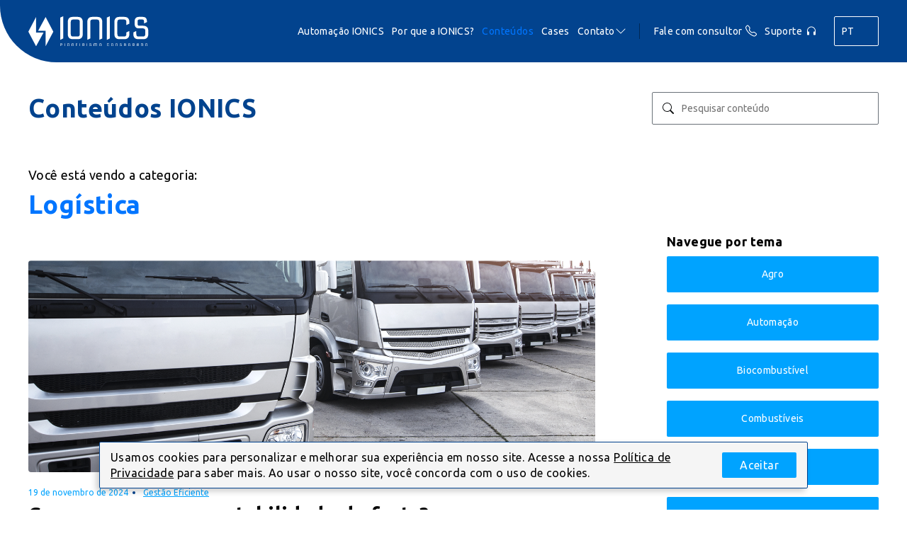

--- FILE ---
content_type: text/html; charset=UTF-8
request_url: https://www.ionics.com.br/blog/category/logistica/
body_size: 11919
content:
<!DOCTYPE html>
<html lang="pt-BR">
<head>
    <meta charset="UTF-8">
    <meta name="viewport" content="width=device-width, initial-scale=1.0, maximum-scale=1.0, user-scalable=no">
    <meta name="google-site-verification" content="9d9Ddnnl8YVpELHeFi2j8-pdatrkxzIDpRaxmi2QfTs" />
    <meta name="msapplication-TileColor" content="#002856" class="themecolor">
	<meta name="msapplication-navbutton-color" content="#002856" class="themecolor">
	<!-- Chrome, Firefox OS and Opera -->
	<meta name="theme-color" content="#002856" class="themecolor">
	<meta name="apple-mobile-web-app-status-bar-style" content="#002856" class="themecolor">
    <style>
        .pop-up-cookie {
            position: fixed;
            width: 1000px;
            max-width: 100%;
            background: #fff;
            bottom: 30px;
            left: 0;
            right: 0;
            margin: 0 auto;
            z-index: 9999;
            transition: all ease-in-out 0.3s;
            border: 1px solid #02438E;
            border-radius: 2px;
            padding: 10px 15px;
            display: flex;
            align-items: center;
            justify-content: space-between;
            background: #F5F5F5;
            box-shadow: -4px 4px 8px rgba(0, 0, 0, 0.2);
        }
        .pop-up-cookie p {
            font-size: 16px;
            line-height: 22px;
            color: #000;
            margin: 0;
            padding-right: 30px;
        }
        .pop-up-cookie p a {
            text-decoration: underline;
            color: #000;
        }
        .close-cookie {
            display: block;
            background: #00A3FF;
            border-color: #00A3FF;
            font-size: 16px;
            line-height: 20px;
            color: #fff;
            transition: all ease-in-out 0.3s;
            padding: 8px 25px;
            text-align: center;
            border-radius: 2px;
            text-decoration: none;

           
        }
         @media(min-width: 992px) {
            .close-cookie:hover {
                background: #0075FF;
                color: #fff;
                text-decoration: none;
            }
        }
        .remove-cookie {
            transform: translateY(150px);
            opacity: 0;
        }
         @media(max-width:767px) {
             .pop-up-cookie {
                flex-direction: column;
                text-align: center;
                bottom: 0px;
                border-radius: 0;
                z-index: 999999;
             }
             .pop-up-cookie p {
                padding-right: 0;
                font-size: 14px;
                margin-bottom: 10px;
             }
         }
    </style>
    		<style type="text/css">
					.heateor_sss_button_instagram span.heateor_sss_svg,a.heateor_sss_instagram span.heateor_sss_svg{background:radial-gradient(circle at 30% 107%,#fdf497 0,#fdf497 5%,#fd5949 45%,#d6249f 60%,#285aeb 90%)}
								div.heateor_sss_horizontal_sharing a.heateor_sss_button_instagram span:hover{background:#0075FF!important;}div.heateor_sss_standard_follow_icons_container a.heateor_sss_button_instagram span:hover{background:#0075FF;}
								.heateor_sss_horizontal_sharing .heateor_sss_svg,.heateor_sss_standard_follow_icons_container .heateor_sss_svg{
							color: #fff;
						border-width: 0px;
			border-style: solid;
			border-color: transparent;
		}
					.heateor_sss_horizontal_sharing .heateorSssTCBackground{
				color:#666;
			}
					.heateor_sss_horizontal_sharing span.heateor_sss_svg:hover,.heateor_sss_standard_follow_icons_container span.heateor_sss_svg:hover{
							background-color: #0075FF!important;
				background: #0075FF!important;
						border-color: transparent;
		}
		.heateor_sss_vertical_sharing span.heateor_sss_svg,.heateor_sss_floating_follow_icons_container span.heateor_sss_svg{
							color: #fff;
						border-width: 0px;
			border-style: solid;
			border-color: transparent;
		}
				.heateor_sss_vertical_sharing .heateorSssTCBackground{
			color:#666;
		}
						.heateor_sss_vertical_sharing span.heateor_sss_svg:hover,.heateor_sss_floating_follow_icons_container span.heateor_sss_svg:hover{
						border-color: transparent;
		}
		@media screen and (max-width:783px) {.heateor_sss_vertical_sharing{display:none!important}}		</style>
		<meta name='robots' content='index, follow, max-image-preview:large, max-snippet:-1, max-video-preview:-1' />

	<!-- This site is optimized with the Yoast SEO plugin v21.7 - https://yoast.com/wordpress/plugins/seo/ -->
	<title>Arquivo de Logística - IONICS</title>
	<link rel="canonical" href="https://www.ionics.com.br/blog/category/logistica/" />
	<link rel="next" href="https://www.ionics.com.br/blog/category/logistica/page/2/" />
	<meta property="og:locale" content="pt_BR" />
	<meta property="og:type" content="article" />
	<meta property="og:title" content="Arquivo de Logística - IONICS" />
	<meta property="og:url" content="https://www.ionics.com.br/blog/category/logistica/" />
	<meta property="og:site_name" content="IONICS" />
	<meta name="twitter:card" content="summary_large_image" />
	<script type="application/ld+json" class="yoast-schema-graph">{"@context":"https://schema.org","@graph":[{"@type":"CollectionPage","@id":"https://www.ionics.com.br/blog/category/logistica/","url":"https://www.ionics.com.br/blog/category/logistica/","name":"Arquivo de Logística - IONICS","isPartOf":{"@id":"https://www.ionics.com.br/#website"},"primaryImageOfPage":{"@id":"https://www.ionics.com.br/blog/category/logistica/#primaryimage"},"image":{"@id":"https://www.ionics.com.br/blog/category/logistica/#primaryimage"},"thumbnailUrl":"https://www.ionics.com.br/wp-content/uploads/2025/04/IONICS_Divulgacao-Blogpost_Lean-na-logistica.png","breadcrumb":{"@id":"https://www.ionics.com.br/blog/category/logistica/#breadcrumb"},"inLanguage":"pt-BR"},{"@type":"ImageObject","inLanguage":"pt-BR","@id":"https://www.ionics.com.br/blog/category/logistica/#primaryimage","url":"https://www.ionics.com.br/wp-content/uploads/2025/04/IONICS_Divulgacao-Blogpost_Lean-na-logistica.png","contentUrl":"https://www.ionics.com.br/wp-content/uploads/2025/04/IONICS_Divulgacao-Blogpost_Lean-na-logistica.png","width":2120,"height":1228,"caption":"Lean na logística"},{"@type":"BreadcrumbList","@id":"https://www.ionics.com.br/blog/category/logistica/#breadcrumb","itemListElement":[{"@type":"ListItem","position":1,"name":"Início","item":"https://www.ionics.com.br/"},{"@type":"ListItem","position":2,"name":"Logística"}]},{"@type":"WebSite","@id":"https://www.ionics.com.br/#website","url":"https://www.ionics.com.br/","name":"IONICS","description":"","potentialAction":[{"@type":"SearchAction","target":{"@type":"EntryPoint","urlTemplate":"https://www.ionics.com.br/?s={search_term_string}"},"query-input":"required name=search_term_string"}],"inLanguage":"pt-BR"}]}</script>
	<!-- / Yoast SEO plugin. -->


<link rel="alternate" type="application/rss+xml" title="Feed de categoria para IONICS &raquo; Logística" href="https://www.ionics.com.br/blog/category/logistica/feed/" />
<style id='wp-img-auto-sizes-contain-inline-css' type='text/css'>
img:is([sizes=auto i],[sizes^="auto," i]){contain-intrinsic-size:3000px 1500px}
/*# sourceURL=wp-img-auto-sizes-contain-inline-css */
</style>
<style id='classic-theme-styles-inline-css' type='text/css'>
/*! This file is auto-generated */
.wp-block-button__link{color:#fff;background-color:#32373c;border-radius:9999px;box-shadow:none;text-decoration:none;padding:calc(.667em + 2px) calc(1.333em + 2px);font-size:1.125em}.wp-block-file__button{background:#32373c;color:#fff;text-decoration:none}
/*# sourceURL=/wp-includes/css/classic-themes.min.css */
</style>
<link rel='stylesheet' id='contact-form-7-css' href='https://www.ionics.com.br/wp-content/plugins/contact-form-7/includes/css/styles.css?ver=5.8.5' type='text/css' media='all' />
<link rel='stylesheet' id='lead-style-css' href='https://www.ionics.com.br/wp-content/themes/ionics/assets/css/style.min.css?ver=5319' type='text/css' media='all' />
<link rel='stylesheet' id='heateor_sss_frontend_css-css' href='https://www.ionics.com.br/wp-content/plugins/sassy-social-share/public/css/sassy-social-share-public.css?ver=3.3.56' type='text/css' media='all' />
<script type="text/javascript" src="https://www.ionics.com.br/wp-includes/js/jquery/jquery.min.js?ver=3.7.1" id="jquery-core-js"></script>
<script type="text/javascript" src="https://www.ionics.com.br/wp-includes/js/jquery/jquery-migrate.min.js?ver=3.4.1" id="jquery-migrate-js"></script>
<link rel="icon" href="https://www.ionics.com.br/wp-content/uploads/2023/02/favicon-150x150.png" sizes="32x32" />
<link rel="icon" href="https://www.ionics.com.br/wp-content/uploads/2023/02/favicon.png" sizes="192x192" />
<link rel="apple-touch-icon" href="https://www.ionics.com.br/wp-content/uploads/2023/02/favicon.png" />
<meta name="msapplication-TileImage" content="https://www.ionics.com.br/wp-content/uploads/2023/02/favicon.png" />
		<style type="text/css" id="wp-custom-css">
			.case_solucoes .solucao .thumb {
	overflow: hidden;
}		</style>
		    <!-- Google Tag Manager -->
<script>(function(w,d,s,l,i){w[l]=w[l]||[];w[l].push({'gtm.start':
new Date().getTime(),event:'gtm.js'});var f=d.getElementsByTagName(s)[0],
j=d.createElement(s),dl=l!='dataLayer'?'&l='+l:'';j.async=true;j.src=
'https://www.googletagmanager.com/gtm.js?id='+i+dl;f.parentNode.insertBefore(j,f);
})(window,document,'script','dataLayer','GTM-MCGMPLF');</script>
<!-- End Google Tag Manager -->
<style id='global-styles-inline-css' type='text/css'>
:root{--wp--preset--aspect-ratio--square: 1;--wp--preset--aspect-ratio--4-3: 4/3;--wp--preset--aspect-ratio--3-4: 3/4;--wp--preset--aspect-ratio--3-2: 3/2;--wp--preset--aspect-ratio--2-3: 2/3;--wp--preset--aspect-ratio--16-9: 16/9;--wp--preset--aspect-ratio--9-16: 9/16;--wp--preset--color--black: #000000;--wp--preset--color--cyan-bluish-gray: #abb8c3;--wp--preset--color--white: #ffffff;--wp--preset--color--pale-pink: #f78da7;--wp--preset--color--vivid-red: #cf2e2e;--wp--preset--color--luminous-vivid-orange: #ff6900;--wp--preset--color--luminous-vivid-amber: #fcb900;--wp--preset--color--light-green-cyan: #7bdcb5;--wp--preset--color--vivid-green-cyan: #00d084;--wp--preset--color--pale-cyan-blue: #8ed1fc;--wp--preset--color--vivid-cyan-blue: #0693e3;--wp--preset--color--vivid-purple: #9b51e0;--wp--preset--gradient--vivid-cyan-blue-to-vivid-purple: linear-gradient(135deg,rgb(6,147,227) 0%,rgb(155,81,224) 100%);--wp--preset--gradient--light-green-cyan-to-vivid-green-cyan: linear-gradient(135deg,rgb(122,220,180) 0%,rgb(0,208,130) 100%);--wp--preset--gradient--luminous-vivid-amber-to-luminous-vivid-orange: linear-gradient(135deg,rgb(252,185,0) 0%,rgb(255,105,0) 100%);--wp--preset--gradient--luminous-vivid-orange-to-vivid-red: linear-gradient(135deg,rgb(255,105,0) 0%,rgb(207,46,46) 100%);--wp--preset--gradient--very-light-gray-to-cyan-bluish-gray: linear-gradient(135deg,rgb(238,238,238) 0%,rgb(169,184,195) 100%);--wp--preset--gradient--cool-to-warm-spectrum: linear-gradient(135deg,rgb(74,234,220) 0%,rgb(151,120,209) 20%,rgb(207,42,186) 40%,rgb(238,44,130) 60%,rgb(251,105,98) 80%,rgb(254,248,76) 100%);--wp--preset--gradient--blush-light-purple: linear-gradient(135deg,rgb(255,206,236) 0%,rgb(152,150,240) 100%);--wp--preset--gradient--blush-bordeaux: linear-gradient(135deg,rgb(254,205,165) 0%,rgb(254,45,45) 50%,rgb(107,0,62) 100%);--wp--preset--gradient--luminous-dusk: linear-gradient(135deg,rgb(255,203,112) 0%,rgb(199,81,192) 50%,rgb(65,88,208) 100%);--wp--preset--gradient--pale-ocean: linear-gradient(135deg,rgb(255,245,203) 0%,rgb(182,227,212) 50%,rgb(51,167,181) 100%);--wp--preset--gradient--electric-grass: linear-gradient(135deg,rgb(202,248,128) 0%,rgb(113,206,126) 100%);--wp--preset--gradient--midnight: linear-gradient(135deg,rgb(2,3,129) 0%,rgb(40,116,252) 100%);--wp--preset--font-size--small: 13px;--wp--preset--font-size--medium: 20px;--wp--preset--font-size--large: 36px;--wp--preset--font-size--x-large: 42px;--wp--preset--spacing--20: 0.44rem;--wp--preset--spacing--30: 0.67rem;--wp--preset--spacing--40: 1rem;--wp--preset--spacing--50: 1.5rem;--wp--preset--spacing--60: 2.25rem;--wp--preset--spacing--70: 3.38rem;--wp--preset--spacing--80: 5.06rem;--wp--preset--shadow--natural: 6px 6px 9px rgba(0, 0, 0, 0.2);--wp--preset--shadow--deep: 12px 12px 50px rgba(0, 0, 0, 0.4);--wp--preset--shadow--sharp: 6px 6px 0px rgba(0, 0, 0, 0.2);--wp--preset--shadow--outlined: 6px 6px 0px -3px rgb(255, 255, 255), 6px 6px rgb(0, 0, 0);--wp--preset--shadow--crisp: 6px 6px 0px rgb(0, 0, 0);}:where(.is-layout-flex){gap: 0.5em;}:where(.is-layout-grid){gap: 0.5em;}body .is-layout-flex{display: flex;}.is-layout-flex{flex-wrap: wrap;align-items: center;}.is-layout-flex > :is(*, div){margin: 0;}body .is-layout-grid{display: grid;}.is-layout-grid > :is(*, div){margin: 0;}:where(.wp-block-columns.is-layout-flex){gap: 2em;}:where(.wp-block-columns.is-layout-grid){gap: 2em;}:where(.wp-block-post-template.is-layout-flex){gap: 1.25em;}:where(.wp-block-post-template.is-layout-grid){gap: 1.25em;}.has-black-color{color: var(--wp--preset--color--black) !important;}.has-cyan-bluish-gray-color{color: var(--wp--preset--color--cyan-bluish-gray) !important;}.has-white-color{color: var(--wp--preset--color--white) !important;}.has-pale-pink-color{color: var(--wp--preset--color--pale-pink) !important;}.has-vivid-red-color{color: var(--wp--preset--color--vivid-red) !important;}.has-luminous-vivid-orange-color{color: var(--wp--preset--color--luminous-vivid-orange) !important;}.has-luminous-vivid-amber-color{color: var(--wp--preset--color--luminous-vivid-amber) !important;}.has-light-green-cyan-color{color: var(--wp--preset--color--light-green-cyan) !important;}.has-vivid-green-cyan-color{color: var(--wp--preset--color--vivid-green-cyan) !important;}.has-pale-cyan-blue-color{color: var(--wp--preset--color--pale-cyan-blue) !important;}.has-vivid-cyan-blue-color{color: var(--wp--preset--color--vivid-cyan-blue) !important;}.has-vivid-purple-color{color: var(--wp--preset--color--vivid-purple) !important;}.has-black-background-color{background-color: var(--wp--preset--color--black) !important;}.has-cyan-bluish-gray-background-color{background-color: var(--wp--preset--color--cyan-bluish-gray) !important;}.has-white-background-color{background-color: var(--wp--preset--color--white) !important;}.has-pale-pink-background-color{background-color: var(--wp--preset--color--pale-pink) !important;}.has-vivid-red-background-color{background-color: var(--wp--preset--color--vivid-red) !important;}.has-luminous-vivid-orange-background-color{background-color: var(--wp--preset--color--luminous-vivid-orange) !important;}.has-luminous-vivid-amber-background-color{background-color: var(--wp--preset--color--luminous-vivid-amber) !important;}.has-light-green-cyan-background-color{background-color: var(--wp--preset--color--light-green-cyan) !important;}.has-vivid-green-cyan-background-color{background-color: var(--wp--preset--color--vivid-green-cyan) !important;}.has-pale-cyan-blue-background-color{background-color: var(--wp--preset--color--pale-cyan-blue) !important;}.has-vivid-cyan-blue-background-color{background-color: var(--wp--preset--color--vivid-cyan-blue) !important;}.has-vivid-purple-background-color{background-color: var(--wp--preset--color--vivid-purple) !important;}.has-black-border-color{border-color: var(--wp--preset--color--black) !important;}.has-cyan-bluish-gray-border-color{border-color: var(--wp--preset--color--cyan-bluish-gray) !important;}.has-white-border-color{border-color: var(--wp--preset--color--white) !important;}.has-pale-pink-border-color{border-color: var(--wp--preset--color--pale-pink) !important;}.has-vivid-red-border-color{border-color: var(--wp--preset--color--vivid-red) !important;}.has-luminous-vivid-orange-border-color{border-color: var(--wp--preset--color--luminous-vivid-orange) !important;}.has-luminous-vivid-amber-border-color{border-color: var(--wp--preset--color--luminous-vivid-amber) !important;}.has-light-green-cyan-border-color{border-color: var(--wp--preset--color--light-green-cyan) !important;}.has-vivid-green-cyan-border-color{border-color: var(--wp--preset--color--vivid-green-cyan) !important;}.has-pale-cyan-blue-border-color{border-color: var(--wp--preset--color--pale-cyan-blue) !important;}.has-vivid-cyan-blue-border-color{border-color: var(--wp--preset--color--vivid-cyan-blue) !important;}.has-vivid-purple-border-color{border-color: var(--wp--preset--color--vivid-purple) !important;}.has-vivid-cyan-blue-to-vivid-purple-gradient-background{background: var(--wp--preset--gradient--vivid-cyan-blue-to-vivid-purple) !important;}.has-light-green-cyan-to-vivid-green-cyan-gradient-background{background: var(--wp--preset--gradient--light-green-cyan-to-vivid-green-cyan) !important;}.has-luminous-vivid-amber-to-luminous-vivid-orange-gradient-background{background: var(--wp--preset--gradient--luminous-vivid-amber-to-luminous-vivid-orange) !important;}.has-luminous-vivid-orange-to-vivid-red-gradient-background{background: var(--wp--preset--gradient--luminous-vivid-orange-to-vivid-red) !important;}.has-very-light-gray-to-cyan-bluish-gray-gradient-background{background: var(--wp--preset--gradient--very-light-gray-to-cyan-bluish-gray) !important;}.has-cool-to-warm-spectrum-gradient-background{background: var(--wp--preset--gradient--cool-to-warm-spectrum) !important;}.has-blush-light-purple-gradient-background{background: var(--wp--preset--gradient--blush-light-purple) !important;}.has-blush-bordeaux-gradient-background{background: var(--wp--preset--gradient--blush-bordeaux) !important;}.has-luminous-dusk-gradient-background{background: var(--wp--preset--gradient--luminous-dusk) !important;}.has-pale-ocean-gradient-background{background: var(--wp--preset--gradient--pale-ocean) !important;}.has-electric-grass-gradient-background{background: var(--wp--preset--gradient--electric-grass) !important;}.has-midnight-gradient-background{background: var(--wp--preset--gradient--midnight) !important;}.has-small-font-size{font-size: var(--wp--preset--font-size--small) !important;}.has-medium-font-size{font-size: var(--wp--preset--font-size--medium) !important;}.has-large-font-size{font-size: var(--wp--preset--font-size--large) !important;}.has-x-large-font-size{font-size: var(--wp--preset--font-size--x-large) !important;}
/*# sourceURL=global-styles-inline-css */
</style>
</head>
<body class="archive category category-logistica category-62 wp-theme-ionics">
    <!-- Google Tag Manager (noscript) -->
<noscript><iframe src="https://www.googletagmanager.com/ns.html?id=GTM-MCGMPLF"
height="0" width="0" style="display:none;visibility:hidden"></iframe></noscript>
<!-- End Google Tag Manager (noscript) -->
    <div class="main-container">
        <div class="pageloader"></div>
        <div class="infraloader is-active"></div>
        <header class="main-header">
            <div class="container">
                                    <div class="main-header__logo">
                        <a href="https://www.ionics.com.br/" rel="home" title="IONICS"><img src="https://www.ionics.com.br/wp-content/uploads/2023/03/logo-ionics.svg" alt="IONICS"/></a>
                    </div>
                                <button class="btMenu">Menu</button>
                <nav class="menuSite">
                    <ul id="menu-menu-principal" class="menuPrincipal menuNormal"><li id="menu-item-35" class="menu-item menu-item-type-post_type menu-item-object-page menu-item-35"><a href="https://www.ionics.com.br/automacao-ionics/">Automação IONICS</a></li>
<li id="menu-item-34" class="menu-item menu-item-type-post_type menu-item-object-page menu-item-34"><a href="https://www.ionics.com.br/por-que-a-ionics/">Por que a IONICS?</a></li>
<li id="menu-item-36" class="menu-item menu-item-type-post_type menu-item-object-page current_page_parent menu-item-36"><a href="https://www.ionics.com.br/blog/">Conteúdos</a></li>
<li id="menu-item-33" class="menu-item menu-item-type-post_type menu-item-object-page menu-item-33"><a href="https://www.ionics.com.br/cases/">Cases</a></li>
<li id="menu-item-38" class="menu-item menu-item-type-post_type menu-item-object-page menu-item-has-children menu-item-38"><a href="https://www.ionics.com.br/fale-conosco/">Contato</a>
<ul class="sub-menu">
	<li id="menu-item-32" class="menu-item menu-item-type-post_type menu-item-object-page menu-item-32"><a href="https://www.ionics.com.br/fale-conosco/">Fale Conosco</a></li>
	<li id="menu-item-31" class="menu-item menu-item-type-post_type menu-item-object-page menu-item-31"><a href="https://www.ionics.com.br/trabalhe-conosco/">Trabalhe Conosco</a></li>
</ul>
</li>
</ul>                    <ul id="menu-menu-contato" class="menuContato menuNormal"><li id="menu-item-48" class="menu-item menu-item-type-post_type menu-item-object-page menu-item-48"><a href="https://www.ionics.com.br/fale-com-consultor/">Fale com consultor <img src="https://www.ionics.com.br/wp-content/uploads/2023/02/ico-telefone.svg" alt=""></a></li>
<li id="menu-item-268" class="menu-item menu-item-type-custom menu-item-object-custom menu-item-268"><a target="_blank" href="https://ionics.tomticket.com/">Suporte <img src="https://www.ionics.com.br/wp-content/uploads/2023/02/ico-headphone.svg" alt=""></a></li>
</ul>                    <ul id="menu-menu-traducao" class="menuTraducao"><li id="menu-item-46" class="pll-parent-menu-item menu-item menu-item-type-custom menu-item-object-custom menu-item-46"><a href="#pll_switcher">PT</a></li>
</ul>                </nav>
            </div>
        </header>
<div class="page-main">
    
<header id="archive_featured" class="first-element conteudo_header ">
    <div class="container">
        <h1 class="subtitle">Conteúdos IONICS</h1>
        <div class="form-search ">
            <form role="search" method="get" action="https://www.ionics.com.br/">
                <button class="submit-field" type="submit" value=""></button>
                <input type="text" class="search-field" placeholder="Pesquisar conteúdo" value="" name="s" />
            </form>
        </div>
                    <div class="catheader">
                <p>Você está vendo a categoria:</p>
                <h2>Logística</h2>
            </div>
            </div>
</header>
    <div class="container content_blog content_archive">
        <div class="conteudos_blog">
            <div class="postsLinks">
                                                                                                        
<article id="post-4629" class="post postlink wow fadeInUp" data-wow-duration="1s">
    <a href="https://www.ionics.com.br/blog/como-mensurar-a-rentabilidade-da-frota/" class="thumb thumbCover">
                    <img width="2120" height="1228" src="https://www.ionics.com.br/wp-content/uploads/2024/11/IONICS_Blogpost_Divulgacao-Blogpost_Como-mensurar-a-rentabilidade-da-frota_.png" class="attachment-post-thumbnail size-post-thumbnail wp-post-image" alt="rentabilidade da frota" decoding="async" srcset="https://www.ionics.com.br/wp-content/uploads/2024/11/IONICS_Blogpost_Divulgacao-Blogpost_Como-mensurar-a-rentabilidade-da-frota_.png 2120w, https://www.ionics.com.br/wp-content/uploads/2024/11/IONICS_Blogpost_Divulgacao-Blogpost_Como-mensurar-a-rentabilidade-da-frota_-300x174.png 300w, https://www.ionics.com.br/wp-content/uploads/2024/11/IONICS_Blogpost_Divulgacao-Blogpost_Como-mensurar-a-rentabilidade-da-frota_-1024x593.png 1024w, https://www.ionics.com.br/wp-content/uploads/2024/11/IONICS_Blogpost_Divulgacao-Blogpost_Como-mensurar-a-rentabilidade-da-frota_-768x445.png 768w, https://www.ionics.com.br/wp-content/uploads/2024/11/IONICS_Blogpost_Divulgacao-Blogpost_Como-mensurar-a-rentabilidade-da-frota_-1536x890.png 1536w, https://www.ionics.com.br/wp-content/uploads/2024/11/IONICS_Blogpost_Divulgacao-Blogpost_Como-mensurar-a-rentabilidade-da-frota_-2048x1186.png 2048w" sizes="(max-width: 2120px) 100vw, 2120px" />            </a>
    <div class="contentPost">
        <div class="tags">
            <span class="data">19 de novembro de 2024</span>
                        <div class="dot"></div>            <div class="categorias">
                <a href="https://www.ionics.com.br/blog/category/gestao-eficiente/" title="Ver todos os posts da categoria Gestão Eficiente" class="cat">Gestão Eficiente</a>            </div>
                    </div>
        <header><h3><a href="https://www.ionics.com.br/blog/como-mensurar-a-rentabilidade-da-frota/" class="linkTitle">Como mensurar a rentabilidade da frota?</a></h3></header>
                <div class="content">
            <p> testeA rentabilidade da frota é um dos pilares fundamentais para o sucesso de qualquer empresa que depende do transporte escoar  ...</p>        </div>
                <a href="https://www.ionics.com.br/blog/como-mensurar-a-rentabilidade-da-frota/" class="saibaMais">Leia mais</a>
    </div>
</article>                                                    
<article id="post-4816" class="post postlink wow fadeInUp" data-wow-duration="1s">
    <a href="https://www.ionics.com.br/blog/tendencias-de-tecnologia-para-frotas-em-2026/" class="thumb thumbCover">
                    <img width="2120" height="1228" src="https://www.ionics.com.br/wp-content/uploads/2025/12/IONICS_Divulgacao-Blogpost_Tendencias-de-tecnologia-para-frotas-em-2026.png" class="attachment-post-thumbnail size-post-thumbnail wp-post-image" alt="" decoding="async" srcset="https://www.ionics.com.br/wp-content/uploads/2025/12/IONICS_Divulgacao-Blogpost_Tendencias-de-tecnologia-para-frotas-em-2026.png 2120w, https://www.ionics.com.br/wp-content/uploads/2025/12/IONICS_Divulgacao-Blogpost_Tendencias-de-tecnologia-para-frotas-em-2026-300x174.png 300w, https://www.ionics.com.br/wp-content/uploads/2025/12/IONICS_Divulgacao-Blogpost_Tendencias-de-tecnologia-para-frotas-em-2026-1024x593.png 1024w, https://www.ionics.com.br/wp-content/uploads/2025/12/IONICS_Divulgacao-Blogpost_Tendencias-de-tecnologia-para-frotas-em-2026-768x445.png 768w, https://www.ionics.com.br/wp-content/uploads/2025/12/IONICS_Divulgacao-Blogpost_Tendencias-de-tecnologia-para-frotas-em-2026-1536x890.png 1536w, https://www.ionics.com.br/wp-content/uploads/2025/12/IONICS_Divulgacao-Blogpost_Tendencias-de-tecnologia-para-frotas-em-2026-2048x1186.png 2048w" sizes="(max-width: 2120px) 100vw, 2120px" />            </a>
    <div class="contentPost">
        <div class="tags">
            <span class="data">12 de dezembro de 2025</span>
                        <div class="dot"></div>            <div class="categorias">
                <a href="https://www.ionics.com.br/blog/category/tecnologia/" title="Ver todos os posts da categoria Tecnologia" class="cat">Tecnologia</a>            </div>
                    </div>
        <header><h3><a href="https://www.ionics.com.br/blog/tendencias-de-tecnologia-para-frotas-em-2026/" class="linkTitle">Tendências de tecnologia para frotas em 2026</a></h3></header>
                <div class="content">
            <p> testePensar em tecnologia para frotas em 2026 é o primeiro passo para impulsionar o negócio e garantir resultados acima da  ...</p>        </div>
                <a href="https://www.ionics.com.br/blog/tendencias-de-tecnologia-para-frotas-em-2026/" class="saibaMais">Leia mais</a>
    </div>
</article>                                                    
<article id="post-4813" class="post postlink wow fadeInUp" data-wow-duration="1s">
    <a href="https://www.ionics.com.br/blog/como-dashboards-de-abastecimento-ajudam-gestores/" class="thumb thumbCover">
                    <img width="2120" height="1228" src="https://www.ionics.com.br/wp-content/uploads/2025/12/IONICS_Divulgacao-Blogpost_Como-dashboards-de-abastecimento-ajudam-gestores-a-fechar-o-ano-com-mais-eficiencia_.png" class="attachment-post-thumbnail size-post-thumbnail wp-post-image" alt="dashboards de abastecimento" decoding="async" srcset="https://www.ionics.com.br/wp-content/uploads/2025/12/IONICS_Divulgacao-Blogpost_Como-dashboards-de-abastecimento-ajudam-gestores-a-fechar-o-ano-com-mais-eficiencia_.png 2120w, https://www.ionics.com.br/wp-content/uploads/2025/12/IONICS_Divulgacao-Blogpost_Como-dashboards-de-abastecimento-ajudam-gestores-a-fechar-o-ano-com-mais-eficiencia_-300x174.png 300w, https://www.ionics.com.br/wp-content/uploads/2025/12/IONICS_Divulgacao-Blogpost_Como-dashboards-de-abastecimento-ajudam-gestores-a-fechar-o-ano-com-mais-eficiencia_-1024x593.png 1024w, https://www.ionics.com.br/wp-content/uploads/2025/12/IONICS_Divulgacao-Blogpost_Como-dashboards-de-abastecimento-ajudam-gestores-a-fechar-o-ano-com-mais-eficiencia_-768x445.png 768w, https://www.ionics.com.br/wp-content/uploads/2025/12/IONICS_Divulgacao-Blogpost_Como-dashboards-de-abastecimento-ajudam-gestores-a-fechar-o-ano-com-mais-eficiencia_-1536x890.png 1536w, https://www.ionics.com.br/wp-content/uploads/2025/12/IONICS_Divulgacao-Blogpost_Como-dashboards-de-abastecimento-ajudam-gestores-a-fechar-o-ano-com-mais-eficiencia_-2048x1186.png 2048w" sizes="(max-width: 2120px) 100vw, 2120px" />            </a>
    <div class="contentPost">
        <div class="tags">
            <span class="data">12 de dezembro de 2025</span>
                        <div class="dot"></div>            <div class="categorias">
                <a href="https://www.ionics.com.br/blog/category/gestao-de-abastecimento/" title="Ver todos os posts da categoria Gestão de Abastecimento" class="cat">Gestão de Abastecimento</a>            </div>
                    </div>
        <header><h3><a href="https://www.ionics.com.br/blog/como-dashboards-de-abastecimento-ajudam-gestores/" class="linkTitle">Como dashboards de abastecimento ajudam gestores a fechar o ano com mais eficiência?</a></h3></header>
                <div class="content">
            <p> testeOs dashboards de abastecimento se tornaram ferramentas indispensáveis para gestores que buscam encerrar o ano com mais eficiência e controle  ...</p>        </div>
                <a href="https://www.ionics.com.br/blog/como-dashboards-de-abastecimento-ajudam-gestores/" class="saibaMais">Leia mais</a>
    </div>
</article>                                                    
<article id="post-4810" class="post postlink wow fadeInUp" data-wow-duration="1s">
    <a href="https://www.ionics.com.br/blog/gestao-de-frotas-no-agro-como-se-preparar-para-a-safra-usando-dados/" class="thumb thumbCover">
                    <img width="2120" height="1228" src="https://www.ionics.com.br/wp-content/uploads/2025/12/IONICS_Divulgacao-Blogpost_Gestao-de-Frotas-no-Agro_-como-preparar-se-para-a-safra-do-ano-seguinte-usando-historico-de-dados_.png" class="attachment-post-thumbnail size-post-thumbnail wp-post-image" alt="Gestão de Frotas no Agro" decoding="async" srcset="https://www.ionics.com.br/wp-content/uploads/2025/12/IONICS_Divulgacao-Blogpost_Gestao-de-Frotas-no-Agro_-como-preparar-se-para-a-safra-do-ano-seguinte-usando-historico-de-dados_.png 2120w, https://www.ionics.com.br/wp-content/uploads/2025/12/IONICS_Divulgacao-Blogpost_Gestao-de-Frotas-no-Agro_-como-preparar-se-para-a-safra-do-ano-seguinte-usando-historico-de-dados_-300x174.png 300w, https://www.ionics.com.br/wp-content/uploads/2025/12/IONICS_Divulgacao-Blogpost_Gestao-de-Frotas-no-Agro_-como-preparar-se-para-a-safra-do-ano-seguinte-usando-historico-de-dados_-1024x593.png 1024w, https://www.ionics.com.br/wp-content/uploads/2025/12/IONICS_Divulgacao-Blogpost_Gestao-de-Frotas-no-Agro_-como-preparar-se-para-a-safra-do-ano-seguinte-usando-historico-de-dados_-768x445.png 768w, https://www.ionics.com.br/wp-content/uploads/2025/12/IONICS_Divulgacao-Blogpost_Gestao-de-Frotas-no-Agro_-como-preparar-se-para-a-safra-do-ano-seguinte-usando-historico-de-dados_-1536x890.png 1536w, https://www.ionics.com.br/wp-content/uploads/2025/12/IONICS_Divulgacao-Blogpost_Gestao-de-Frotas-no-Agro_-como-preparar-se-para-a-safra-do-ano-seguinte-usando-historico-de-dados_-2048x1186.png 2048w" sizes="(max-width: 2120px) 100vw, 2120px" />            </a>
    <div class="contentPost">
        <div class="tags">
            <span class="data">12 de dezembro de 2025</span>
                        <div class="dot"></div>            <div class="categorias">
                <a href="https://www.ionics.com.br/blog/category/agro/" title="Ver todos os posts da categoria Agro" class="cat">Agro</a>            </div>
                    </div>
        <header><h3><a href="https://www.ionics.com.br/blog/gestao-de-frotas-no-agro-como-se-preparar-para-a-safra-usando-dados/" class="linkTitle">Gestão de Frotas no Agro: como se preparar para a safra do ano seguinte usando histórico de dados?</a></h3></header>
                <div class="content">
            <p> testeA gestão de frotas no agro é um dos pilares da eficiência e da produtividade no campo, em especial quando  ...</p>        </div>
                <a href="https://www.ionics.com.br/blog/gestao-de-frotas-no-agro-como-se-preparar-para-a-safra-usando-dados/" class="saibaMais">Leia mais</a>
    </div>
</article>                                                        <div class="pagination">
                    <span aria-current="page" class="page-numbers current">01</span><a class="page-numbers" href="https://www.ionics.com.br/blog/category/logistica/page/2/">02</a><a class="page-numbers" href="https://www.ionics.com.br/blog/category/logistica/page/3/">03</a><a class="next page-numbers" href="https://www.ionics.com.br/blog/category/logistica/page/2/">&gt;&gt;</a>                </div><!-- .pagination -->
                            </div>
        </div>

        <div class="conteudos_sidebar sidebar">
            <nav class="navCategorias widgetContent navCategorias-desktop d-none d-md-block">
    <h4>Navegue por tema</h4>
    <ul>
    <li><a class="bt-cat" href="https://www.ionics.com.br/blog/category/agro/" alt="View all posts in Agro">Agro</a></li><li><a class="bt-cat" href="https://www.ionics.com.br/blog/category/automacao/" alt="View all posts in Automação">Automação</a></li><li><a class="bt-cat" href="https://www.ionics.com.br/blog/category/biocombustivel/" alt="View all posts in Biocombustível">Biocombustível</a></li><li><a class="bt-cat" href="https://www.ionics.com.br/blog/category/combustiveis/" alt="View all posts in Combustíveis">Combustíveis</a></li><li><a class="bt-cat" href="https://www.ionics.com.br/blog/category/dicas/" alt="View all posts in Dicas">Dicas</a></li><li><a class="bt-cat" href="https://www.ionics.com.br/blog/category/frota/" alt="View all posts in Frota">Frota</a></li><li><a class="bt-cat" href="https://www.ionics.com.br/blog/category/gestao-da-mineracao/" alt="View all posts in Gestão da Mineração">Gestão da Mineração</a></li><li><a class="bt-cat" href="https://www.ionics.com.br/blog/category/gestao-de-abastecimento/" alt="View all posts in Gestão de Abastecimento">Gestão de Abastecimento</a></li><li><a class="bt-cat" href="https://www.ionics.com.br/blog/category/gestao-de-frota/" alt="View all posts in Gestão de Frota">Gestão de Frota</a></li><li><a class="bt-cat" href="https://www.ionics.com.br/blog/category/gestao-de-pessoas/" alt="View all posts in Gestão de Pessoas">Gestão de Pessoas</a></li><li><a class="bt-cat" href="https://www.ionics.com.br/blog/category/gestao-eficiente/" alt="View all posts in Gestão Eficiente">Gestão Eficiente</a></li><li><a class="bt-cat" href="https://www.ionics.com.br/blog/category/industria/" alt="View all posts in Indústria">Indústria</a></li><li><a class="bt-cat" href="https://www.ionics.com.br/blog/category/logistica/" alt="View all posts in Logística">Logística</a></li><li><a class="bt-cat" href="https://www.ionics.com.br/blog/category/nao-categorizado/" alt="View all posts in Não categorizado">Não categorizado</a></li><li><a class="bt-cat" href="https://www.ionics.com.br/blog/category/seguranca-da-frota/" alt="View all posts in Segurança da Frota">Segurança da Frota</a></li><li><a class="bt-cat" href="https://www.ionics.com.br/blog/category/sem-categoria/" alt="View all posts in Sem categoria">Sem categoria</a></li><li><a class="bt-cat" href="https://www.ionics.com.br/blog/category/tecnologia/" alt="View all posts in Tecnologia">Tecnologia</a></li>    </ul>
</nav>
    <nav class="navMaisLidos widgetContent">
        <h4>Artigos mais lidos</h4>
        <ul>
                    <li>
                <a href="https://www.ionics.com.br/blog/como-mensurar-a-rentabilidade-da-frota/">
                    <div class="info">
                        <div class="item data"><span>19 nov 2024</span></div>
                                                <div class="item tag"><span>Gestão Eficiente</span></div>
                                            </div>
                    <h5>Como mensurar a rentabilidade da frota?</h5>
                </a>
            </li>
                    <li>
                <a href="https://www.ionics.com.br/blog/competitividade-do-agronegocio/">
                    <div class="info">
                        <div class="item data"><span>05 abr 2019</span></div>
                                                <div class="item tag"><span>agricultura</span></div>
                                            </div>
                    <h5>4 fatores que determinam a competitividade do agronegócio</h5>
                </a>
            </li>
                    <li>
                <a href="https://www.ionics.com.br/blog/6-dicas-para-garantir-a-seguranca-no-abastecimento/">
                    <div class="info">
                        <div class="item data"><span>19 dez 2019</span></div>
                                            </div>
                    <h5>6 dicas para garantir a segurança no abastecimento</h5>
                </a>
            </li>
                    <li>
                <a href="https://www.ionics.com.br/blog/automacao-do-abastecimento-de-combustivel/">
                    <div class="info">
                        <div class="item data"><span>03 jun 2024</span></div>
                                            </div>
                    <h5>Automação do abastecimento de combustível: o que é e como funciona?</h5>
                </a>
            </li>
                    <li>
                <a href="https://www.ionics.com.br/blog/a-historia-da-citricultura-no-brasil/">
                    <div class="info">
                        <div class="item data"><span>31 jul 2020</span></div>
                                            </div>
                    <h5>A história da citricultura no Brasil</h5>
                </a>
            </li>
                    <li>
                <a href="https://www.ionics.com.br/blog/sistema-de-abastecimento-de-combustivel/">
                    <div class="info">
                        <div class="item data"><span>11 jun 2019</span></div>
                                                <div class="item tag"><span>abastecimento</span></div>
                                            </div>
                    <h5>Sistema de abastecimento de combustível: como funciona e para que serve?</h5>
                </a>
            </li>
                </ul>
    </nav>

<a href="https://www.ionics.com.br/fale-com-consultor/" target="_self" class="widgetContent widgetFaleConsultor">
        <div class="thumb thumbCover">
        <img class="lazy" data-src="https://www.ionics.com.br/wp-content/uploads/2023/03/img-widget.webp" alt="img-widget"/>
    </div>
     
        <div class="content">
        <h4><span>IONICS. </span><br> 
        A solução certa.</h4>
        <p>Entre em contato com nossos consultores e entenda por que as SOLUÇÕES IONICS irão colaborar significativamente com a lucratividade do seu negócio.</p>
        <span class="btSimple phone">Fale com consultor</span>
    </div>
</a>
        </div>
    </div>
</div>
                
        
        <footer class="main-footer">
            <div class="container">
                <div class="contentFooter">
                    <div class="block block-1">
                        <div class="main-footer__logo">
                            <a href="https://www.ionics.com.br/" rel="home" title="IONICS"><img class="lazy" data-src="https://www.ionics.com.br/wp-content/uploads/2023/03/logo-ionics-footer.svg" alt="IONICS"/></a>
                        </div>
                                                <div class="certificados">
                                                        <img class="lazy" data-src="https://www.ionics.com.br/wp-content/uploads/2024/09/Selo-Empresa-Associada-2024_colorido-e-fundo-branco-e1727375112202.png" alt="Selo Empresa Associada 2024_colorido e fundo branco"/>
                                                        <img class="lazy" data-src="" alt=""/>
                                                    </div>
                                            </div>
                    <div class="block block-2">
                        <nav class="footer-menu">
                            <h4>Institucional</h4>
                            <ul id="menu-menu-footer" class="menuFooter"><li id="menu-item-64" class="menu-item menu-item-type-post_type menu-item-object-page menu-item-64"><a href="https://www.ionics.com.br/automacao-ionics/">Automação IONICS</a></li>
<li id="menu-item-65" class="menu-item menu-item-type-post_type menu-item-object-page menu-item-65"><a href="https://www.ionics.com.br/por-que-a-ionics/">Por que a IONICS?</a></li>
<li id="menu-item-66" class="menu-item menu-item-type-post_type menu-item-object-page current_page_parent menu-item-66"><a href="https://www.ionics.com.br/blog/">Conteúdos IONICS</a></li>
<li id="menu-item-67" class="menu-item menu-item-type-post_type menu-item-object-page menu-item-67"><a href="https://www.ionics.com.br/fale-conosco/">Fale Conosco</a></li>
<li id="menu-item-68" class="menu-item menu-item-type-post_type menu-item-object-page menu-item-68"><a href="https://www.ionics.com.br/trabalhe-conosco/">Trabalhe Conosco</a></li>
</ul>                        </nav>
                    </div>
                    <div class="block block-3">
                        <div class="address">
                                                        <a href="tel:+55 48 3333-8666" class="item tel">+55 48 3333-8666</a>
                                                                                    <a href="tel:+55 48 99626-7683" class="item whatsapp">+55 48 99626-7683</a>
                                                                                    <address class="item endereco"><p>Rua Dep. Antônio Edu Vieira, 94, Pantanal, Florianópolis / SC. CEP 88040-000</p></address>
                                                    </div>
                    </div>
                                        <div class="block block-4">
                        <div class="buttons">
                                                <a href="https://ionics.tomticket.com/" target="_blank" class="btSimple white headphone bticon">Abrir Suporte <img class="lazy" data-src="https://www.ionics.com.br/wp-content/uploads/2023/02/ico-headphone.svg" alt="ico-headphone"/></a>
                                                <a href="https://www.ionics.com.br/fale-com-consultor/" target="_self" class="btSimple white headphone bticon">Fale com Consultor <img class="lazy" data-src="https://www.ionics.com.br/wp-content/uploads/2023/02/ico-telefone.svg" alt="ico-telefone"/></a>
                                                </div>
                    </div>
                                    </div>
                <div class="copyfooter">
                    <div class="block block-1">
                        <p>© Ionics 2026 - Todos os direitos reservados.</p>
                    </div>
                        
                    <div class="block block-2">
                        <a href="https://www.ionics.com.br/politica-de-privacidade/" target="_self" class="linkPolitica">Politica de Privacidade</a>
                    </div>
                                        <a href="https://queenseo.com.br/" target="_blank" rel="noopener noreferrer" class="queen">
                                                <p>Desenvolvido por</p>
                        <img src="https://www.ionics.com.br/wp-content/themes/ionics/assets/images/logo-queen.svg" alt="Queen SEO Marketing">
                    </a>
                </div>
            </div>
        </footer>
        <div class="pop-up-cookie d-none">
            <p>Usamos cookies para personalizar e melhorar sua experiência em nosso site. Acesse a nossa <a href="https://www.ionics.com.br/politica-de-privacidade">Política de Privacidade</a> para saber mais. Ao usar o nosso site, você concorda com o uso de cookies.</p>
            <a class="close-cookie" href="#">Aceitar</a>       
        </div>
        <!-- <a href="#" class="scrollup" id="toTop"><i class="fas fa-chevron-up"></i></a> -->
    </div>
    
<script type='text/javascript' async src='https://d335luupugsy2.cloudfront.net/js/loader-scripts/e0db1db6-eeb4-43bd-8570-526feda7a208-loader.js'></script><script type="speculationrules">
{"prefetch":[{"source":"document","where":{"and":[{"href_matches":"/*"},{"not":{"href_matches":["/wp-*.php","/wp-admin/*","/wp-content/uploads/*","/wp-content/*","/wp-content/plugins/*","/wp-content/themes/ionics/*","/*\\?(.+)"]}},{"not":{"selector_matches":"a[rel~=\"nofollow\"]"}},{"not":{"selector_matches":".no-prefetch, .no-prefetch a"}}]},"eagerness":"conservative"}]}
</script>
<style id="multiple-file-upload">/* Delete Status */
.dnd-icon-remove.deleting { font-size:12px; color:#000; font-weight: 500; position: relative; top:-3px; }
.dnd-icon-remove.deleting:after { display:none!important; }

.wpcf7-drag-n-drop-file.d-none {
	display:none;
	opacity:0;
	visibility:hidden;
	position:absolute;
	top:0;
}

/* Upload Status */
.dnd-upload-status {
	display:flex;
	padding:4px 0;
	align-items:center;
	position:relative;
}

/* Progress bar - Image */
.dnd-upload-status .dnd-upload-image {
	width:40px;
	height:40px;
	border:1px solid #a5a5a5;
	text-align:center;
	border-radius:100%;
	position:relative;
}
.dnd-upload-status .dnd-upload-image span.file {
    background-image: url("data:image/svg+xml,%0A%3Csvg width='18' height='23' viewBox='0 0 18 23' fill='none' xmlns='http://www.w3.org/2000/svg'%3E%3Cpath d='M12.569 0.659576H0.5V23H18V6.09053L12.569 0.659576ZM12.7872 1.93075L16.7288 5.87234H12.7872V1.93075ZM1.24468 22.2553V1.40426H12.0426V6.61702H17.2553V22.2553H1.24468Z' fill='%235C5B5B'/%3E%3C/svg%3E%0A");
    background-repeat: no-repeat;
    background-size: 100%;
    height: 21px;
    width: 16px;
    display: block;
    position: absolute;
    left: 50%;
    top: 50%;
    transform: translate(-50%, -50%);
    -moz-transform : translate(-50%, -50%);
    -webkit-transform: translate(-50%, -50%);
}

/* Progress bar - Image Details ( Name and Size ) */
.dnd-upload-status .dnd-upload-details {
	padding-left:10px;
	width: calc(100% - 40px);
}
.dnd-upload-status .dnd-upload-details .name {color:#016d98; padding:4px 0; padding-right:60px; display:flex; }
.dnd-upload-status .dnd-upload-details .name span { text-overflow: ellipsis; white-space: nowrap; overflow: hidden; position: relative; padding-right:10px; }
.dnd-upload-status .dnd-upload-details .name em {color:#444242;	font-weight:700; }

/* Remove Upload File */
.dnd-upload-status .dnd-upload-details .remove-file {
	position:absolute;
	right:0;
	top:10px;
	text-decoration:none;
	box-shadow:none;
	outline:none;
    opacity:1;
}
.dnd-upload-status .dnd-upload-details .remove-file span:after {
    content: '';
    width:15px;
    height:15px;
    display: block;
    background-repeat:no-repeat;
    background-size:100%;
    background-image: url("data:image/svg+xml,%3Csvg width='35' height='35' viewBox='0 0 35 35' fill='none' xmlns='http://www.w3.org/2000/svg'%3E%3Cpath d='M17.5 0C7.83499 0 0 7.83499 0 17.5C0 27.165 7.83499 35 17.5 35C27.165 35 35 27.165 35 17.5C34.9888 7.83965 27.1604 0.0112198 17.5 0ZM17.5 33.871C8.45857 33.871 1.12903 26.5414 1.12903 17.5C1.12903 8.45857 8.45857 1.12903 17.5 1.12903C26.5414 1.12903 33.871 8.45857 33.871 17.5C33.861 26.5373 26.5373 33.861 17.5 33.871Z' fill='black'/%3E%3Cpath d='M25.4834 9.51661C25.2629 9.29624 24.9056 9.29624 24.6852 9.51661L17.5 16.7018L10.3148 9.51661C10.0983 9.29236 9.74087 9.28615 9.51661 9.50271C9.29236 9.71927 9.28615 10.0767 9.50271 10.3009C9.50723 10.3057 9.51188 10.3103 9.51661 10.3148L16.7018 17.5L9.51661 24.6852C9.29236 24.9018 9.28615 25.2591 9.50278 25.4834C9.71941 25.7076 10.0768 25.7139 10.301 25.4972C10.3057 25.4927 10.3103 25.488 10.3148 25.4834L17.5 18.2982L24.6852 25.4834C24.9094 25.7 25.2668 25.6938 25.4834 25.4696C25.6947 25.2508 25.6947 24.9039 25.4834 24.6852L18.2982 17.5L25.4834 10.3148C25.7038 10.0944 25.7038 9.73705 25.4834 9.51661Z' fill='black'/%3E%3C/svg%3E%0A");
}
.dnd-upload-status.in-progress .remove-file { opacity:0.2;}

.dnd-upload-status .dnd-upload-details span.has-error { color:#f50505; }

/* Progress Loading */
.dnd-upload-status .dnd-upload-details .dnd-progress-bar {
	display: block;
    border-radius: 5px;
    overflow: hidden;
    background: #565555;
    height: 14px;
}
.dnd-upload-status .dnd-upload-details .dnd-progress-bar span {
    background: #4CAF50;
    display: block;
    font-size: 11px;
    text-align: right;
    color: #fff;
    height: 100%;
	width:0;
	line-height:14px;
}
.dnd-upload-status .dnd-upload-details .dnd-progress-bar span.complete { width:100%!important; padding-right:5px; }
.dnd-upload-counter { position:absolute; right:5px; bottom:3px; font-size:12px; }

/* CodeDropz Upload Plugin */
.codedropz-upload-handler {
	border:2px dashed #c5c5c5;
	border-radius:5px;
	margin-bottom:10px;
	position:relative;
}
.codedropz-upload-container {
	padding:15px 20px;
}

.codedropz-upload-inner {
	overflow:hidden;
	width:100%;
	/*white-space: nowrap;*/
	text-align:center;
	text-overflow: ellipsis;
	font-weight:inherit;
}
.codedropz-upload-inner .codedropz-btn-wrap a.cd-upload-btn {
	text-decoration:none;
	box-shadow:none;
}
.codedropz-upload-inner h3 {
	margin:5px 0;
	font-size:30px;
	line-height:32px;
    word-break:break-word;
}

/* Add border on dragenter, drag etc */
.codedropz-dragover {
	border-color:#6b6a6a;
}

.codedropz-upload-wrapper span.has-error-msg {
	display:inline-block;
	color:#ff0000;
	padding:5px 0;
	font-style:italic;
}

/* Jquery Validation For Contact Form 7 */
.wpcf7-form label.error-new {
    color: #900;
    font-size: 11px;
    float: none;
    padding-left: 5px;
}
.wpcf7-form .codedropz-upload-wrapper.invalid .codedropz-upload-handler{
	border-bottom-color: #900;
    border-bottom-style: solid;
}
/* END : Jquery Validation CF7 */

@media screen and (max-width: 767px) {
	.dnd-upload-status .dnd-upload-details .name em { font-weight:normal; }
	.dnd-upload-status .dnd-upload-details .name { padding-right:60px; }
	.codedropz-upload-inner h3 { font-size:22px; }
}</style><script type="text/javascript" src="https://www.ionics.com.br/wp-content/plugins/contact-form-7/includes/swv/js/index.js?ver=5.8.5" id="swv-js"></script>
<script type="text/javascript" id="contact-form-7-js-extra">
/* <![CDATA[ */
var wpcf7 = {"api":{"root":"https://www.ionics.com.br/wp-json/","namespace":"contact-form-7/v1"}};
//# sourceURL=contact-form-7-js-extra
/* ]]> */
</script>
<script type="text/javascript" src="https://www.ionics.com.br/wp-content/plugins/contact-form-7/includes/js/index.js?ver=5.8.5" id="contact-form-7-js"></script>
<script type="text/javascript" id="codedropz-uploader-js-extra">
/* <![CDATA[ */
var dnd_cf7_uploader = {"ajax_url":"https://www.ionics.com.br/wp-admin/admin-ajax.php","ajax_nonce":"a7d8cb3cc5","drag_n_drop_upload":{"tag":"h3","text":"Drag & Drop Files Here","or_separator":"or","browse":"Browse Files","server_max_error":"The uploaded file exceeds the maximum upload size of your server.","large_file":"Uploaded file is too large","inavalid_type":"Uploaded file is not allowed for file type","max_file_limit":"Note : Some of the files are not uploaded ( Only %count% files allowed )","required":"This field is required.","delete":{"text":"deleting","title":"Remove"}},"dnd_text_counter":"of","disable_btn":""};
//# sourceURL=codedropz-uploader-js-extra
/* ]]> */
</script>
<script type="text/javascript" src="https://www.ionics.com.br/wp-content/plugins/drag-and-drop-multiple-file-upload-contact-form-7/assets/js/codedropz-uploader-min.js?ver=1.3.7.4" id="codedropz-uploader-js"></script>
<script type="text/javascript" src="https://www.ionics.com.br/wp-content/themes/ionics/assets/js/main.min.js?ver=5319" id="lead-functions-js"></script>
<script type="text/javascript" id="heateor_sss_sharing_js-js-before">
/* <![CDATA[ */
function heateorSssLoadEvent(e) {var t=window.onload;if (typeof window.onload!="function") {window.onload=e}else{window.onload=function() {t();e()}}};	var heateorSssSharingAjaxUrl = 'https://www.ionics.com.br/wp-admin/admin-ajax.php', heateorSssCloseIconPath = 'https://www.ionics.com.br/wp-content/plugins/sassy-social-share/public/../images/close.png', heateorSssPluginIconPath = 'https://www.ionics.com.br/wp-content/plugins/sassy-social-share/public/../images/logo.png', heateorSssHorizontalSharingCountEnable = 0, heateorSssVerticalSharingCountEnable = 0, heateorSssSharingOffset = -10; var heateorSssMobileStickySharingEnabled = 0;var heateorSssCopyLinkMessage = "Link copied.";var heateorSssUrlCountFetched = [], heateorSssSharesText = 'Shares', heateorSssShareText = 'Share';function heateorSssPopup(e) {window.open(e,"popUpWindow","height=400,width=600,left=400,top=100,resizable,scrollbars,toolbar=0,personalbar=0,menubar=no,location=no,directories=no,status")}
//# sourceURL=heateor_sss_sharing_js-js-before
/* ]]> */
</script>
<script type="text/javascript" src="https://www.ionics.com.br/wp-content/plugins/sassy-social-share/public/js/sassy-social-share-public.js?ver=3.3.56" id="heateor_sss_sharing_js-js"></script>
<script>
    jQuery(document).ready(function($) {
        /*Cookie*/

        function getCookie() {
            var cookie = window.localStorage.getItem('cookie-queen');
            if (cookie == 'active') {
                $('.pop-up-cookie').addClass('d-none');
            } else {
                $('.pop-up-cookie').removeClass('d-none');
            }
        }
    
        getCookie();
    
        $('.close-cookie').click(function(e) {
            e.preventDefault();
            window.localStorage.setItem('cookie-queen', 'active');
            $('.pop-up-cookie').addClass('remove-cookie');
        });
        /*Cookie*/
    });
</script>
</body>
</html>

--- FILE ---
content_type: text/html;charset=utf-8
request_url: https://pageview-notify.rdstation.com.br/send
body_size: -72
content:
934963dc-497a-4908-bdc3-5139b3ad6c59

--- FILE ---
content_type: image/svg+xml
request_url: https://www.ionics.com.br/wp-content/themes/ionics/assets/images/seta-prev_next.svg
body_size: 42
content:
<svg width="8" height="14" viewBox="0 0 8 14" fill="none" xmlns="http://www.w3.org/2000/svg">
<path fill-rule="evenodd" clip-rule="evenodd" d="M0.646447 13.3536C0.451184 13.1583 0.451184 12.8417 0.646447 12.6464L6.29289 7L0.646446 1.35355C0.451184 1.15829 0.451184 0.841709 0.646446 0.646446C0.841708 0.451184 1.15829 0.451184 1.35355 0.646446L7.35355 6.64645C7.54882 6.84171 7.54882 7.15829 7.35355 7.35355L1.35355 13.3536C1.15829 13.5488 0.841709 13.5488 0.646447 13.3536Z" fill="#101213"/>
</svg>


--- FILE ---
content_type: image/svg+xml
request_url: https://www.ionics.com.br/wp-content/uploads/2023/03/logo-ionics.svg
body_size: 3376
content:
<?xml version="1.0" encoding="UTF-8"?> <svg xmlns="http://www.w3.org/2000/svg" width="176" height="44" viewBox="0 0 176 44" fill="none"><path d="M46.6147 34.3743V1.94617L50.7241 1.52588e-05H50.9392V32.4272L46.8318 34.3743H46.6147Z" fill="white"></path><path d="M65.2058 29.6176H71.9068C74.0685 29.6176 75.1499 28.3939 75.1499 25.9419V8.43155C75.1499 5.98134 74.0685 4.75624 71.9068 4.75624H65.2058C63.0426 4.75624 61.9631 5.98134 61.9631 8.43155V25.9419C61.9631 28.3939 63.0426 29.6176 65.2058 29.6176ZM65.2058 33.509C60.1617 33.509 57.6382 30.9865 57.6382 25.9419V8.43155C57.6382 3.38786 60.1617 0.864853 65.2058 0.864853H71.9068C76.9528 0.864853 79.4725 3.38786 79.4725 8.43155V25.9419C79.4725 30.9865 76.9528 33.509 71.9068 33.509H65.2058Z" fill="white"></path><path d="M86.1719 34.3743V8.43151C86.1719 3.38783 88.6949 0.864819 93.7395 0.864819H100.442C105.485 0.864819 108.006 3.38783 108.006 8.43151V32.4272L103.901 34.3743H103.684V8.43151C103.684 5.98178 102.602 4.75621 100.442 4.75621H93.7395C91.5763 4.75621 90.4968 5.98178 90.4968 8.43151V32.4272L86.3894 34.3743H86.1719Z" fill="white"></path><path d="M119.031 18.5175V32.4272L114.921 34.3743H114.706V1.94664L118.814 1.52588e-05H119.031V18.5175Z" fill="white"></path><path d="M133.295 33.5089C128.251 33.5089 125.728 30.9868 125.728 25.9422V8.43143C125.728 3.38774 128.251 0.865196 133.295 0.865196H139.997C145.041 0.865196 147.562 3.38774 147.562 8.43143V10.8093L143.456 12.755H143.241V8.43143C143.241 5.98169 142.159 4.75612 139.997 4.75612H133.295C131.134 4.75612 130.052 5.98169 130.052 8.43143V25.9422C130.052 28.3943 131.134 29.6175 133.295 29.6175H139.997C142.159 29.6175 143.241 28.3943 143.241 25.9422V23.5657L147.347 21.6182H147.562V25.9422C147.562 30.9868 145.041 33.5089 139.997 33.5089H133.295Z" fill="white"></path><path d="M160.964 33.5089C155.92 33.5089 153.398 30.9868 153.398 25.9422V23.5657L157.504 21.6182H157.721V25.9422C157.721 28.3943 158.803 29.6175 160.964 29.6175H167.665C169.826 29.6175 170.908 28.3943 170.908 25.9422V21.4021C170.908 18.9533 169.826 17.7273 167.665 17.7273H161.827C157.504 17.7273 155.343 15.566 155.343 11.2419V7.35054C155.343 3.02605 157.504 0.865196 161.827 0.865196H166.802C171.125 0.865196 173.284 3.02605 173.284 7.35054V8.49681L169.179 10.4416H168.962V7.35054C168.962 5.62046 168.24 4.75612 166.802 4.75612H161.827C160.389 4.75612 159.665 5.62046 159.665 7.35054V11.2419C159.665 12.9711 160.389 13.8354 161.827 13.8354H167.665C172.712 13.8354 175.232 16.358 175.232 21.4021V25.9422C175.232 30.9868 172.712 33.5089 167.665 33.5089H160.964Z" fill="white"></path><path d="M47.4121 40.1329V41.9395H48.6543C48.9386 41.9395 49.0777 41.7786 49.0777 41.4582V40.6124C49.0777 40.2925 48.9386 40.1329 48.6543 40.1329H47.4121ZM46.8496 43.9998V39.7657L47.1478 39.6247H48.6543C49.3133 39.6247 49.6425 39.954 49.6425 40.6124V41.4582C49.6425 42.119 49.3133 42.4477 48.6543 42.4477H47.4121V43.7466L46.8751 43.9998H46.8496Z" fill="white"></path><path d="M52.9434 43.9998V39.7657L53.4803 39.5107H53.5077V43.7466L52.9703 43.9998H52.9434Z" fill="white"></path><path d="M57.9383 43.3798H58.8142C59.0962 43.3798 59.2376 43.2203 59.2376 42.9004V40.6125C59.2376 40.2925 59.0962 40.133 58.8142 40.133H57.9383C57.6568 40.133 57.5154 40.2925 57.5154 40.6125V42.9004C57.5154 43.2203 57.6568 43.3798 57.9383 43.3798ZM57.9383 43.8881C57.2803 43.8881 56.9492 43.557 56.9492 42.9004V40.6125C56.9492 39.954 57.2803 39.6248 57.9383 39.6248H58.8142C59.4722 39.6248 59.8015 39.954 59.8015 40.6125V42.9004C59.8015 43.557 59.4722 43.8881 58.8142 43.8881H57.9383Z" fill="white"></path><path d="M63.2432 43.9998V40.6124C63.2432 39.954 63.5724 39.6247 64.2327 39.6247H65.1063C65.7666 39.6247 66.0935 39.954 66.0935 40.6124V43.7466L65.5584 43.9998H65.5315V40.6124C65.5315 40.2925 65.3883 40.1329 65.1063 40.1329H64.2327C63.9485 40.1329 63.8093 40.2925 63.8093 40.6124V43.7466L63.2719 43.9998H63.2432Z" fill="white"></path><path d="M69.5376 43.8879V39.7656L69.8362 39.6251H71.6243V39.6525L71.3984 40.1384H70.1019V41.4989H71.6243V41.5277L71.3984 42.0123H70.1019V43.3732H72.0982V43.4011L71.8686 43.8879H69.5376Z" fill="white"></path><path d="M75.1177 43.9998V39.7657L75.6509 39.5107H75.6815V43.7466L75.1446 43.9998H75.1177Z" fill="white"></path><path d="M79.6865 40.1329V41.9395H80.9311C81.213 41.9395 81.3544 41.7786 81.3544 41.4582V40.6124C81.3544 40.2925 81.213 40.1329 80.9311 40.1329H79.6865ZM79.124 43.9998V39.7657L79.4222 39.6247H80.9311C81.5891 39.6247 81.9183 39.954 81.9183 40.6129V41.4605C81.9183 42.0754 81.6322 42.4028 81.0609 42.4436L81.9869 43.7651L81.4898 43.9998H81.4606L80.3737 42.4477H79.6865V43.7466L79.1532 43.9998H79.124Z" fill="white"></path><path d="M85.2856 43.9998V39.7657L85.8235 39.5107H85.8523V43.7466L85.3144 43.9998H85.2856Z" fill="white"></path><path d="M90.1674 43.8879C89.5089 43.8879 89.1797 43.5569 89.1797 42.9003V42.5873L89.7167 42.3327H89.744V42.9003C89.744 43.2207 89.8854 43.3797 90.1674 43.3797H91.0442C91.3248 43.3797 91.4662 43.2207 91.4662 42.9003V42.3072C91.4662 41.9849 91.3248 41.8272 91.0442 41.8272H90.2814C89.7167 41.8272 89.4347 41.5439 89.4347 40.9796V40.4714C89.4347 39.9066 89.7167 39.6251 90.2814 39.6251H90.9325C91.495 39.6251 91.7787 39.9066 91.7787 40.4714V40.6212L91.2399 40.8757H91.2126V40.4714C91.2126 40.2469 91.1184 40.1329 90.9325 40.1329H90.2814C90.0909 40.1329 89.9972 40.2469 89.9972 40.4714V40.9796C89.9972 41.2054 90.0909 41.3176 90.2814 41.3176H91.0442C91.7032 41.3176 92.0301 41.6478 92.0301 42.3072V42.9003C92.0301 43.5569 91.7032 43.8879 91.0442 43.8879H90.1674Z" fill="white"></path><path d="M95.3604 43.9998V40.6124C95.3604 39.954 95.691 39.6247 96.3494 39.6247H97.2249C97.5629 39.6247 97.7962 39.7151 97.9302 39.896C98.08 39.7151 98.3155 39.6247 98.6355 39.6247H99.5133C100.171 39.6247 100.499 39.954 100.499 40.6124V43.7466L99.9631 43.9998H99.9343V40.6124C99.9343 40.2925 99.7933 40.1329 99.5133 40.1329H98.6355C98.3536 40.1329 98.2107 40.2925 98.2107 40.6124V43.7466L97.677 43.9998H97.6478V40.6124C97.6478 40.2925 97.505 40.1329 97.2249 40.1329H96.3494C96.0675 40.1329 95.9265 40.2925 95.9265 40.6124V43.7466L95.3872 43.9998H95.3604Z" fill="white"></path><path d="M104.93 43.3798H105.803C106.087 43.3798 106.227 43.2203 106.227 42.9004V40.6125C106.227 40.2925 106.087 40.133 105.803 40.133H104.93C104.646 40.133 104.507 40.2925 104.507 40.6125V42.9004C104.507 43.2203 104.646 43.3798 104.93 43.3798ZM104.93 43.8881C104.27 43.8881 103.942 43.557 103.942 42.9004V40.6125C103.942 39.954 104.27 39.6248 104.93 39.6248H105.803C106.464 39.6248 106.791 39.954 106.791 40.6125V42.9004C106.791 43.557 106.464 43.8881 105.803 43.8881H104.93Z" fill="white"></path><path d="M115.794 43.8879C115.136 43.8879 114.809 43.5569 114.809 42.9003V40.6128C114.809 39.9544 115.136 39.6251 115.794 39.6251H116.668C117.327 39.6251 117.658 39.9544 117.658 40.6128V40.9235L117.12 41.1767H117.093V40.6128C117.093 40.2924 116.952 40.1329 116.668 40.1329H115.794C115.511 40.1329 115.369 40.2924 115.369 40.6128V42.9003C115.369 43.2207 115.511 43.3797 115.794 43.3797H116.668C116.952 43.3797 117.093 43.2207 117.093 42.9003V42.5873L117.629 42.3327H117.658V42.9003C117.658 43.5569 117.327 43.8879 116.668 43.8879H115.794Z" fill="white"></path><path d="M122.087 43.3798H122.962C123.245 43.3798 123.386 43.2203 123.386 42.9004V40.6125C123.386 40.2925 123.245 40.133 122.962 40.133H122.087C121.803 40.133 121.664 40.2925 121.664 40.6125V42.9004C121.664 43.2203 121.803 43.3798 122.087 43.3798ZM122.087 43.8881C121.429 43.8881 121.1 43.557 121.1 42.9004V40.6125C121.1 39.954 121.429 39.6248 122.087 39.6248H122.962C123.621 39.6248 123.952 39.954 123.952 40.6125V42.9004C123.952 43.557 123.621 43.8881 122.962 43.8881H122.087Z" fill="white"></path><path d="M127.39 43.9998V40.6124C127.39 39.954 127.719 39.6247 128.379 39.6247H129.254C129.915 39.6247 130.244 39.954 130.244 40.6124V43.7466L129.707 43.9998H129.678V40.6124C129.678 40.2925 129.537 40.1329 129.254 40.1329H128.379C128.099 40.1329 127.956 40.2925 127.956 40.6124V43.7466L127.418 43.9998H127.39Z" fill="white"></path><path d="M134.559 43.8879C133.901 43.8879 133.572 43.5569 133.572 42.9003V42.5873L134.109 42.3327H134.138V42.9003C134.138 43.2207 134.277 43.3797 134.559 43.3797H135.437C135.717 43.3797 135.858 43.2207 135.858 42.9003V42.3072C135.858 41.9849 135.717 41.8272 135.437 41.8272H134.673C134.109 41.8272 133.825 41.5439 133.825 40.9796V40.4714C133.825 39.9066 134.109 39.6251 134.673 39.6251H135.325C135.887 39.6251 136.169 39.9066 136.169 40.4714V40.6212L135.632 40.8757H135.605V40.4714C135.605 40.2469 135.511 40.1329 135.325 40.1329H134.673C134.485 40.1329 134.389 40.2469 134.389 40.4714V40.9796C134.389 41.2054 134.485 41.3176 134.673 41.3176H135.437C136.092 41.3176 136.424 41.6478 136.424 42.3072V42.9003C136.424 43.5569 136.092 43.8879 135.437 43.8879H134.559Z" fill="white"></path><path d="M140.316 41.4987H142.04V40.6125C142.04 40.2921 141.897 40.1331 141.616 40.1331H140.742C140.458 40.1331 140.316 40.2921 140.316 40.6125V41.4987ZM139.752 43.9999V40.6125C139.752 39.9541 140.082 39.6248 140.742 39.6248H141.616C142.275 39.6248 142.605 39.9541 142.605 40.6125V43.7467L142.067 43.9999H142.04V42.012H140.316V43.7467L139.781 43.9999H139.752Z" fill="white"></path><path d="M147.034 43.8879C146.376 43.8879 146.044 43.5569 146.044 42.9003V40.6128C146.044 39.9544 146.376 39.6251 147.034 39.6251H147.909C148.568 39.6251 148.899 39.9544 148.899 40.6128V40.9235L148.362 41.1767H148.333V40.6128C148.333 40.2924 148.192 40.1329 147.909 40.1329H147.034C146.752 40.1329 146.611 40.2924 146.611 40.6128V42.9003C146.611 43.2207 146.752 43.3797 147.034 43.3797H147.909C148.192 43.3797 148.333 43.2207 148.333 42.9003V42.0123H147.353V41.9849L147.58 41.4989H148.899V42.9003C148.899 43.5569 148.568 43.8879 147.909 43.8879H147.034Z" fill="white"></path><path d="M152.905 40.1329V41.9395H154.148C154.428 41.9395 154.569 41.7786 154.569 41.4582V40.6124C154.569 40.2925 154.428 40.1329 154.148 40.1329H152.905ZM152.339 43.9998V39.7657L152.637 39.6247H154.148C154.806 39.6247 155.135 39.954 155.135 40.6129V41.4605C155.135 42.0754 154.849 42.4028 154.278 42.4436L155.202 43.7651L154.705 43.9998H154.678L153.591 42.4477H152.905V43.7466L152.368 43.9998H152.339Z" fill="white"></path><path d="M159.069 41.4987H160.791V40.6125C160.791 40.2921 160.648 40.1331 160.365 40.1331H159.492C159.208 40.1331 159.069 40.2921 159.069 40.6125V41.4987ZM158.502 43.9999V40.6125C158.502 39.9541 158.833 39.6248 159.492 39.6248H160.365C161.024 39.6248 161.353 39.9541 161.353 40.6125V43.7467L160.817 43.9999H160.791V42.012H159.069V43.7467L158.532 43.9999H158.502Z" fill="white"></path><path d="M165.361 43.3798H166.602C166.884 43.3798 167.027 43.2203 167.027 42.9004V40.6125C167.027 40.2925 166.884 40.133 166.602 40.133H165.361V43.3798ZM164.797 43.8881V39.7657L165.095 39.6248H166.602C167.262 39.6248 167.592 39.954 167.592 40.6125V42.9004C167.592 43.557 167.262 43.8881 166.602 43.8881H164.797Z" fill="white"></path><path d="M172.022 43.3798H172.896C173.178 43.3798 173.319 43.2203 173.319 42.9004V40.6125C173.319 40.2925 173.178 40.133 172.896 40.133H172.022C171.74 40.133 171.597 40.2925 171.597 40.6125V42.9004C171.597 43.2203 171.74 43.3798 172.022 43.3798ZM172.022 43.8881C171.362 43.8881 171.035 43.557 171.035 42.9004V40.6125C171.035 39.954 171.362 39.6248 172.022 39.6248H172.896C173.554 39.6248 173.886 39.954 173.886 40.6125V42.9004C173.886 43.557 173.554 43.8881 172.896 43.8881H172.022Z" fill="white"></path><path d="M11.2786 23.7432V0.977783L0 22.4356L11.2786 43.8888L22.228 23.7432H11.2786Z" fill="white"></path><path d="M25.2215 43.8888L36.5038 22.4351L25.2215 0.977783L14.2739 21.1233H25.2215V43.8888Z" fill="white"></path></svg> 

--- FILE ---
content_type: image/svg+xml
request_url: https://www.ionics.com.br/wp-content/themes/ionics/assets/images/ico-whatsapp-azul.svg
body_size: 738
content:
<svg width="16" height="16" viewBox="0 0 16 16" fill="none" xmlns="http://www.w3.org/2000/svg">
<path d="M13.6013 2.32644C12.1074 0.824899 10.1154 0 7.99428 0C3.62651 0 0.0684247 3.55809 0.0646233 7.92587C0.0646233 9.32478 0.429555 10.6857 1.1214 11.8907L0 16L4.20432 14.8976C5.36373 15.5286 6.6676 15.8632 7.99428 15.8632H7.99808C12.3659 15.8632 15.9239 12.3051 15.9277 7.93348C15.9239 5.81611 15.099 3.82419 13.6013 2.32644ZM7.99428 14.5213C6.80826 14.5213 5.64884 14.2019 4.63767 13.6013L4.39819 13.4569L1.90449 14.1107L2.56973 11.6778L2.41387 11.4269C1.75243 10.3778 1.40651 9.16512 1.40651 7.92207C1.40651 4.29556 4.36397 1.33809 7.99808 1.33809C9.75812 1.33809 11.4117 2.02613 12.6586 3.26919C13.9016 4.51604 14.5859 6.16964 14.5859 7.92968C14.5821 11.5676 11.6246 14.5213 7.99428 14.5213ZM11.6094 9.58708C11.4117 9.48824 10.4386 9.00927 10.2561 8.94084C10.0736 8.87622 9.94059 8.84201 9.81134 9.03968C9.67829 9.23735 9.29815 9.68591 9.18411 9.81516C9.07007 9.94821 8.95223 9.96341 8.75456 9.86458C8.55689 9.76574 7.91825 9.55667 7.16178 8.88002C6.57257 8.35543 6.17723 7.70539 6.05938 7.50772C5.94534 7.31005 6.04798 7.20361 6.14682 7.10478C6.23425 7.01734 6.34449 6.87289 6.44332 6.75885C6.54216 6.64481 6.57637 6.56118 6.64099 6.42813C6.70562 6.29508 6.67521 6.18104 6.62579 6.08221C6.57637 5.98337 6.18103 5.00642 6.01377 4.61107C5.85411 4.22333 5.69065 4.27655 5.56901 4.27275C5.45497 4.26515 5.32192 4.26515 5.18887 4.26515C5.05582 4.26515 4.84295 4.31456 4.66048 4.51224C4.47801 4.70991 3.96863 5.18888 3.96863 6.16584C3.96863 7.14279 4.67949 8.08173 4.77832 8.21478C4.87716 8.34783 6.17343 10.3474 8.16154 11.2065C8.63291 11.4117 9.00165 11.5334 9.29055 11.6246C9.76572 11.7767 10.1953 11.7539 10.5374 11.7044C10.9175 11.6474 11.7082 11.2255 11.8755 10.7617C12.0389 10.2979 12.0389 9.90259 11.9895 9.81896C11.9401 9.73533 11.8071 9.68591 11.6094 9.58708Z" fill="#00A3FF"/>
</svg>


--- FILE ---
content_type: image/svg+xml
request_url: https://www.ionics.com.br/wp-content/themes/ionics/assets/images/ico-tag.svg
body_size: 58
content:
<svg width="8" height="10" viewBox="0 0 8 10" fill="none" xmlns="http://www.w3.org/2000/svg">
<path d="M0 1.25V9.6875C0 9.79779 0.0620152 9.89992 0.163179 9.95622C0.264342 10.0125 0.38967 10.0147 0.492951 9.96184L4 8.16846L7.50705 9.96184C7.61033 10.0147 7.73566 10.0125 7.83682 9.95622C7.93799 9.89992 8 9.79779 8 9.6875V1.25C8 0.559644 7.40305 0 6.66667 0H1.33333C0.596954 0 0 0.559644 0 1.25Z" fill="black"/>
</svg>


--- FILE ---
content_type: image/svg+xml
request_url: https://www.ionics.com.br/wp-content/themes/ionics/assets/images/logo-queen.svg
body_size: 6003
content:
<svg width="77" height="27" viewBox="0 0 77 27" fill="none" xmlns="http://www.w3.org/2000/svg">
<path d="M45.0759 12.2782H39.0558C38.7838 12.2782 38.523 12.1704 38.3307 11.9783C38.1383 11.7863 38.0303 11.5258 38.0303 11.2542V10.08C38.0307 9.9501 38.0826 9.82567 38.1747 9.73395C38.2668 9.64224 38.3915 9.59073 38.5216 9.59073H44.8491C45.1849 9.59073 45.507 9.45761 45.7446 9.2206C45.9822 8.98359 46.1158 8.66209 46.1162 8.32673V7.34823C46.1158 7.01287 45.9822 6.69137 45.7446 6.45436C45.507 6.21735 45.1849 6.08423 44.8491 6.08423H36.4585C36.2009 6.08405 35.9457 6.13458 35.7076 6.23291C35.4695 6.33125 35.2532 6.47547 35.071 6.65734C34.8887 6.8392 34.7441 7.05515 34.6455 7.29283C34.5469 7.53051 34.4961 7.78528 34.4961 8.04256V11.8882C34.4959 12.403 34.5973 12.9128 34.7945 13.3885C34.9916 13.8641 35.2807 14.2964 35.6452 14.6605C36.0096 15.0245 36.4424 15.3134 36.9186 15.5104C37.3949 15.7075 37.9054 15.8089 38.4209 15.8089H45.0759C45.4116 15.8089 45.7336 15.6757 45.9709 15.4387C46.2083 15.2016 46.3417 14.8801 46.3417 14.5449V13.5436C46.3417 13.2084 46.2083 12.8869 45.9709 12.6498C45.7336 12.4128 45.4116 12.2796 45.0759 12.2796" fill="white"/>
<path d="M41.0601 3.62842H44.9044C45.2422 3.62842 45.5662 3.4944 45.8051 3.25584C46.044 3.01729 46.1782 2.69374 46.1782 2.35637V1.37251C46.1779 1.03537 46.0435 0.712169 45.8047 0.473904C45.5658 0.235639 45.242 0.101806 44.9044 0.101807H35.7178C35.5507 0.101807 35.3852 0.134674 35.2308 0.198533C35.0765 0.262392 34.9362 0.35599 34.818 0.473986C34.6999 0.591982 34.6061 0.732063 34.5422 0.886232C34.4782 1.0404 34.4453 1.20564 34.4453 1.37251V2.3108C34.4451 2.48405 34.4792 2.65565 34.5455 2.81575C34.6118 2.97585 34.7091 3.12132 34.8318 3.24384C34.9545 3.36635 35.1001 3.46349 35.2605 3.52972C35.4208 3.59594 35.5926 3.62994 35.7661 3.62976L41.0601 3.62842Z" fill="white"/>
<path d="M59.7429 12.2165H53.7228C53.5881 12.2165 53.4548 12.19 53.3304 12.1385C53.2059 12.0871 53.0929 12.0116 52.9977 11.9165C52.9024 11.8214 52.8269 11.7086 52.7754 11.5843C52.7238 11.4601 52.6973 11.3269 52.6973 11.1924V10.0196C52.6973 9.8898 52.7489 9.76536 52.8408 9.67361C52.9327 9.58186 53.0573 9.53031 53.1872 9.53031H59.5161C59.8518 9.53031 60.1737 9.39714 60.4111 9.16009C60.6485 8.92304 60.7818 8.60154 60.7818 8.2663V7.28646C60.7818 6.95123 60.6485 6.62972 60.4111 6.39268C60.1737 6.15563 59.8518 6.02246 59.5161 6.02246H51.1241C50.6039 6.02282 50.1051 6.22944 49.7374 6.59691C49.3697 6.96438 49.1631 7.46263 49.1631 7.98214V11.8278C49.1631 12.867 49.5764 13.8637 50.3122 14.5987C51.0479 15.3337 52.0459 15.7468 53.0866 15.7471H59.7429C60.0787 15.7468 60.4007 15.6133 60.638 15.376C60.8754 15.1388 61.0087 14.8171 61.0087 14.4818V13.4818C61.0087 13.1465 60.8754 12.8248 60.638 12.5876C60.4007 12.3503 60.0787 12.2168 59.7429 12.2165Z" fill="white"/>
<path d="M55.7268 3.56812H59.571C59.7383 3.56812 59.9038 3.5352 60.0583 3.47126C60.2128 3.40732 60.3531 3.3136 60.4713 3.19546C60.5895 3.07732 60.6832 2.93708 60.747 2.78276C60.8109 2.62844 60.8437 2.46305 60.8435 2.29607V1.30952C60.8437 1.1426 60.8109 0.977286 60.747 0.823037C60.6831 0.668788 60.5894 0.528637 60.4712 0.410606C60.353 0.292575 60.2127 0.198982 60.0582 0.135186C59.9037 0.0713889 59.7382 0.0386427 59.571 0.0388191H50.3846C50.2174 0.0386429 50.0518 0.0713808 49.8973 0.135161C49.7427 0.198941 49.6023 0.29251 49.484 0.410524C49.3657 0.528538 49.2719 0.668682 49.2078 0.822939C49.1438 0.977196 49.1108 1.14254 49.1108 1.30952V2.24781C49.1108 2.59798 49.2501 2.9338 49.4981 3.18141C49.746 3.42901 50.0823 3.56812 50.433 3.56812H55.7268Z" fill="white"/>
<path d="M26.409 11.6296H24.6386C24.4374 11.6296 24.2381 11.5899 24.0522 11.513C23.8663 11.4361 23.6974 11.3233 23.5552 11.1811C23.4129 11.039 23.3002 10.8702 23.2233 10.6845C23.1464 10.4988 23.1069 10.2998 23.1071 10.0988V1.5631C23.1071 1.15747 22.9457 0.768464 22.6585 0.481645C22.3713 0.194826 21.9817 0.033692 21.5756 0.033692H20.5783C20.377 0.0335159 20.1777 0.072945 19.9918 0.149726C19.8058 0.226507 19.6368 0.339135 19.4944 0.481171C19.3521 0.623206 19.2392 0.791864 19.1621 0.977507C19.0851 1.16315 19.0454 1.36214 19.0454 1.5631V10.2985C19.0454 11.7276 19.6139 13.0982 20.6258 14.1087C21.6377 15.1193 23.0102 15.687 24.4413 15.687H26.409C26.8152 15.687 27.2048 15.5258 27.492 15.239C27.7792 14.9522 27.9406 14.5632 27.9406 14.1576V13.159C27.9406 12.7533 27.7792 12.3643 27.492 12.0775C27.2048 11.7907 26.8152 11.6296 26.409 11.6296Z" fill="white"/>
<path d="M29.4332 11.9659C28.882 11.9659 28.3533 11.7473 27.9635 11.3582C27.5736 10.9691 27.3544 10.4413 27.354 9.89091V2.10986C27.354 1.55883 27.5732 1.03038 27.9634 0.640752C28.3535 0.251121 28.8827 0.0322266 29.4345 0.0322266C29.9863 0.0322266 30.5155 0.251121 30.9056 0.640752C31.2958 1.03038 31.515 1.55883 31.515 2.10986V9.89091C31.515 10.4412 31.2961 10.969 30.9064 11.3581C30.5168 11.7473 29.9883 11.9659 29.4372 11.9659" fill="white"/>
<path d="M68.8343 4.09244H70.6048C71.011 4.09244 71.4005 4.25358 71.6878 4.5404C71.975 4.82721 72.1363 5.21622 72.1363 5.62185V14.1576C72.1363 14.3585 72.176 14.5575 72.253 14.7431C72.3301 14.9288 72.443 15.0975 72.5854 15.2395C72.7278 15.3815 72.8968 15.4942 73.0827 15.5709C73.2687 15.6477 73.468 15.6871 73.6692 15.687H74.6666C75.0728 15.687 75.4623 15.5258 75.7495 15.239C76.0368 14.9522 76.1981 14.5632 76.1981 14.1576V5.42213C76.1981 3.99303 75.6296 2.62246 74.6177 1.61193C73.6057 0.601402 72.2332 0.0336914 70.8021 0.0336914H68.8343C68.4281 0.0336914 68.0385 0.194826 67.7513 0.481644C67.4641 0.768463 67.3027 1.15747 67.3027 1.5631V2.5617C67.3026 2.76266 67.3421 2.96168 67.4189 3.14739C67.4958 3.3331 67.6086 3.50186 67.7508 3.64402C67.8931 3.78618 68.062 3.89895 68.2479 3.9759C68.4338 4.05284 68.6331 4.09244 68.8343 4.09244Z" fill="white"/>
<path d="M65.8626 3.7544C66.4139 3.75475 66.9426 3.97361 67.3324 4.36292C67.7223 4.75222 67.9414 5.28013 67.9418 5.83069V13.6118C67.9418 14.1628 67.7226 14.6912 67.3324 15.0809C66.9422 15.4705 66.4131 15.6894 65.8613 15.6894C65.3095 15.6894 64.7803 15.4705 64.3901 15.0809C64 14.6912 63.7808 14.1628 63.7808 13.6118V5.83069C63.7808 5.5578 63.8346 5.28759 63.9393 5.03551C64.0439 4.78343 64.1973 4.55442 64.3907 4.36158C64.584 4.16874 64.8136 4.01586 65.0661 3.91167C65.3187 3.80749 65.5893 3.75404 65.8626 3.7544Z" fill="white"/>
<path d="M12.2535 18.7898C11.9975 17.988 11.9975 17.1266 12.2535 16.3248C12.367 16.0498 12.5817 15.8287 12.8535 15.7069C13.6531 15.4281 14.5236 15.4281 15.3232 15.7069C15.5937 15.8297 15.8072 16.0506 15.9206 16.3248C16.0642 16.7186 16.1294 17.1366 16.1125 17.5553C16.1288 17.9753 16.0636 18.3945 15.9206 18.7898C15.8081 19.0664 15.5939 19.2894 15.3219 19.4131C14.9322 19.5716 14.5127 19.6438 14.0924 19.6249C13.669 19.6439 13.2464 19.5717 12.8535 19.4131C12.5808 19.2899 12.366 19.0668 12.2535 18.7898Z" fill="white"/>
<path d="M15.381 3.1513C14.9533 2.10567 14.1412 1.26305 13.1112 0.796202C11.9864 0.268082 10.4092 0 8.41327 0C6.4173 0 4.82537 0.268082 3.69651 0.796202C2.66194 1.25911 1.84503 2.10127 1.41465 3.14862C0.928743 4.27858 0.683105 5.8549 0.683105 7.84004C0.683105 9.82519 0.930086 11.4028 1.41465 12.5409C1.8439 13.5937 2.66036 14.4426 3.69651 14.9134C4.82537 15.4495 6.41193 15.7176 8.41192 15.7176C10.4119 15.7176 11.9783 15.4495 13.0991 14.9134C14.1352 14.4425 14.9516 13.5936 15.381 12.5409C15.8656 11.4028 16.1125 9.82117 16.1125 7.84004C16.1125 5.85892 15.8669 4.2826 15.381 3.14862V3.1513ZM11.8911 10.2005C11.677 10.7271 11.2692 11.152 10.7515 11.3881C10.1904 11.6562 9.40118 11.7902 8.40521 11.7902C7.40925 11.7902 6.60925 11.6562 6.04415 11.3881C5.52473 11.1531 5.11541 10.728 4.90054 10.2005C4.65759 9.63083 4.53543 8.83864 4.53543 7.84674C4.53543 6.85484 4.65759 6.06534 4.90054 5.49969C5.11585 4.97549 5.52486 4.55409 6.04281 4.32281C6.60791 4.05473 7.40253 3.92069 8.40521 3.92069C9.40789 3.92069 10.1904 4.05473 10.7528 4.32281C11.2692 4.55504 11.6766 4.97629 11.8911 5.49969C12.134 6.06534 12.2562 6.85484 12.2562 7.84674C12.2562 8.83864 12.134 9.63083 11.8911 10.2005Z" fill="white"/>
<path d="M9.33952 26.666C9.12565 26.6694 8.91237 26.6427 8.70593 26.5869C8.55418 26.5487 8.41083 26.4828 8.28309 26.3925C8.18418 26.3175 8.10114 26.2236 8.03878 26.1164C7.98345 26.0246 7.94312 25.9246 7.91931 25.8202C7.90023 25.7275 7.89078 25.6332 7.89112 25.5387H8.2294C8.21983 25.6562 8.23931 25.7742 8.28612 25.8824C8.33293 25.9906 8.40565 26.0857 8.49786 26.1593C8.68042 26.2933 8.95963 26.363 9.3328 26.363C9.47007 26.3644 9.60728 26.3568 9.74355 26.3402C9.84361 26.3296 9.94277 26.3117 10.0402 26.2866C10.1093 26.2689 10.1754 26.2409 10.2362 26.2035C10.28 26.1771 10.3206 26.1456 10.357 26.1097C10.3892 26.0779 10.4131 26.0388 10.4268 25.9957C10.4375 25.9638 10.4456 25.9311 10.451 25.8979C10.4526 25.8693 10.4526 25.8407 10.451 25.8121C10.4528 25.7764 10.4528 25.7406 10.451 25.7049C10.4465 25.6736 10.4398 25.6427 10.4308 25.6124C10.4214 25.5782 10.4023 25.5475 10.3758 25.5239C10.3427 25.4967 10.3082 25.4712 10.2724 25.4475C10.2185 25.4138 10.1603 25.3877 10.0993 25.3698C10.0295 25.347 9.94222 25.3229 9.83886 25.2961C9.7355 25.2692 9.61335 25.2438 9.47643 25.2183L9.32474 25.1902L9.16635 25.162C8.99184 25.1325 8.86701 25.1097 8.79049 25.095C8.71398 25.0802 8.62404 25.0575 8.52202 25.0306C8.43446 25.0081 8.34945 24.9767 8.26832 24.9368C8.15213 24.8853 8.05429 24.7998 7.98768 24.6917C7.92107 24.5835 7.88881 24.4578 7.89515 24.331C7.8917 24.1974 7.93006 24.0661 8.00489 23.9553C8.07972 23.8445 8.1873 23.7598 8.31262 23.713C8.64004 23.599 8.98648 23.5494 9.3328 23.5669C9.7874 23.5669 10.1346 23.6304 10.3745 23.7573C10.5002 23.8192 10.6051 23.9163 10.6766 24.0367C10.7481 24.1571 10.7831 24.2956 10.7772 24.4355H10.4429C10.4434 24.3839 10.4366 24.3324 10.4228 24.2827C10.4053 24.2268 10.3755 24.1755 10.3355 24.1326C10.2853 24.075 10.223 24.0292 10.153 23.9985C10.0483 23.9539 9.93815 23.9233 9.82544 23.9074C9.66074 23.8815 9.49415 23.8694 9.32743 23.8712C9.09635 23.8654 8.86535 23.8856 8.63881 23.9315C8.5156 23.9504 8.40047 24.0044 8.30725 24.087C8.25245 24.1557 8.22432 24.2419 8.22805 24.3296C8.22257 24.3962 8.23731 24.4629 8.27035 24.521C8.3034 24.5791 8.35321 24.6259 8.4133 24.6553C8.67638 24.7533 8.94972 24.8212 9.2281 24.8577L9.54087 24.9167C10.0335 25.0092 10.3624 25.1151 10.5302 25.2331C10.6177 25.3003 10.6873 25.3881 10.7327 25.4886C10.7782 25.5892 10.798 25.6994 10.7906 25.8094C10.7967 25.9334 10.7693 26.0567 10.7112 26.1663C10.6531 26.276 10.5664 26.3681 10.4604 26.4327C10.2281 26.5842 9.85498 26.666 9.33952 26.666Z" fill="white"/>
<path d="M13.3477 26.5654V23.6621H15.361V23.9637H13.6819V24.9583H14.9905V25.2612H13.6886V26.2638H15.3636V26.5708L13.3477 26.5654Z" fill="white"/>
<path d="M19.3151 26.6486C19.0206 26.6508 18.7302 26.5803 18.4695 26.4435C18.2178 26.315 18.005 26.1215 17.8534 25.8832C17.7053 25.6539 17.6265 25.3867 17.6265 25.1138C17.6265 24.8409 17.7053 24.5738 17.8534 24.3444C18.006 24.1076 18.2185 23.9152 18.4695 23.7868C18.7314 23.6521 19.0218 23.5818 19.3165 23.5818C19.6111 23.5818 19.9015 23.6521 20.1634 23.7868C20.4136 23.9158 20.6256 24.1081 20.7782 24.3444C20.9263 24.5738 21.0051 24.8409 21.0051 25.1138C21.0051 25.3867 20.9263 25.6539 20.7782 25.8832C20.6267 26.1211 20.4145 26.3145 20.1634 26.4435C19.902 26.5809 19.6105 26.6514 19.3151 26.6486ZM18.3594 25.9784C18.624 26.21 18.9639 26.3377 19.3158 26.3377C19.6677 26.3377 20.0075 26.21 20.2722 25.9784C20.3972 25.8702 20.4976 25.7364 20.5663 25.586C20.6351 25.4357 20.6707 25.2724 20.6707 25.1071C20.6707 24.9419 20.6351 24.7785 20.5663 24.6282C20.4976 24.4779 20.3972 24.3441 20.2722 24.2359C20.0081 24.0042 19.6686 23.8764 19.3171 23.8764C18.9656 23.8764 18.6262 24.0042 18.3621 24.2359C18.2366 24.3438 18.1359 24.4775 18.0669 24.6279C17.9979 24.7783 17.9622 24.9417 17.9622 25.1071C17.9622 25.2725 17.9979 25.436 18.0669 25.5863C18.1359 25.7367 18.2366 25.8704 18.3621 25.9784H18.3594Z" fill="white"/>
<path d="M27.1958 26.5681V23.6621H27.5783L28.6159 25.1258L29.6548 23.6621H30.04V26.5681H29.7058V24.1554L28.8011 25.4314H28.432L27.5341 24.1594V26.5721L27.1958 26.5681Z" fill="white"/>
<path d="M32.574 26.5681L33.7646 23.6621H34.1056L35.2896 26.5681H34.9311L34.6627 25.9073H33.2062L32.927 26.5681H32.574ZM33.319 25.6017H34.5513L33.9351 24.0615L33.319 25.6017Z" fill="white"/>
<path d="M37.6936 26.5681V23.6621H39.2305C39.6385 23.6684 39.9365 23.7608 40.1244 23.9396C40.2146 24.0198 40.2856 24.1193 40.332 24.2307C40.3785 24.3421 40.3993 24.4625 40.3928 24.583C40.3987 24.7024 40.3787 24.8217 40.3342 24.9327C40.2897 25.0437 40.2218 25.1439 40.1351 25.2264C40.043 25.3055 39.9369 25.3668 39.8224 25.4073L40.4076 26.5681H40.0345L39.4976 25.4877C39.4125 25.4984 39.3269 25.5042 39.2412 25.5052H38.0426V26.5681H37.6936ZM38.0318 25.1982H39.2264C39.3328 25.1978 39.4388 25.1875 39.5432 25.1674C39.6224 25.1535 39.6989 25.1272 39.77 25.0896C39.8224 25.059 39.8714 25.0231 39.9163 24.9824C39.9557 24.9455 39.9852 24.8995 40.0022 24.8484C40.0195 24.805 40.0325 24.7601 40.0412 24.7143C40.0484 24.67 40.052 24.6252 40.0519 24.5803C40.0521 24.5254 40.0472 24.4707 40.0371 24.4168C40.0246 24.3604 40.0029 24.3065 39.9727 24.2573C39.9396 24.1991 39.8937 24.1491 39.8385 24.1111C39.7632 24.0638 39.6807 24.029 39.5942 24.0079C39.4726 23.9773 39.3478 23.9616 39.2224 23.961H38.0345L38.0318 25.1982Z" fill="white"/>
<path d="M42.9272 26.5681V23.6621H43.2655V25.0735L44.895 23.6541H45.3822L44.0319 24.8336L45.3406 26.5681H44.9379L43.789 25.0454L43.2695 25.4971V26.5694L42.9272 26.5681Z" fill="white"/>
<path d="M47.793 26.5654V23.6621H49.8064V23.9637H48.1326V24.9583H49.4346V25.2612H48.1326V26.2638H49.8064V26.5708L47.793 26.5654Z" fill="white"/>
<path d="M53.3148 26.5681V23.9637H52.2114V23.6541H54.7523V23.9637H53.6476V26.5681H53.3148Z" fill="white"/>
<path d="M57.272 26.5681V23.6621H57.6098V26.5681H57.272Z" fill="white"/>
<path d="M60.2505 26.5681V23.6621H60.6532L62.8223 26.1687V23.6621H63.1672V26.5681H62.735L60.5874 24.0924V26.5681H60.2505Z" fill="white"/>
<path d="M68.1536 26.4343C67.8918 26.5681 67.602 26.6379 67.3079 26.6379C67.0138 26.6379 66.724 26.5681 66.4622 26.4343C66.2113 26.3064 65.9987 26.1145 65.8461 25.878C65.6606 25.5895 65.5856 25.2437 65.6349 24.9044C65.6842 24.565 65.8546 24.2549 66.1146 24.0309C66.44 23.734 66.8672 23.5733 67.3079 23.5819C67.6394 23.5788 67.965 23.6689 68.2475 23.8419L68.0596 24.0926C67.8322 23.9573 67.5726 23.8855 67.3079 23.8848C66.9553 23.8773 66.6134 24.006 66.3535 24.244C66.2289 24.3514 66.1288 24.4843 66.0603 24.6337C65.9917 24.7831 65.9562 24.9456 65.9562 25.1099C65.9562 25.2743 65.9917 25.4367 66.0603 25.5862C66.1288 25.7356 66.2289 25.8685 66.3535 25.9758C66.6063 26.1991 66.9297 26.3266 67.2671 26.3359C67.6045 26.3452 67.9344 26.2358 68.1992 26.0268C68.4431 25.8404 68.6033 25.5653 68.6449 25.2614H67.0341V24.9585H68.9831V25.1113C68.9844 25.3833 68.906 25.6498 68.7576 25.878C68.6085 26.113 68.4002 26.3049 68.1536 26.4343Z" fill="white"/>
</svg>


--- FILE ---
content_type: image/svg+xml
request_url: https://www.ionics.com.br/wp-content/themes/ionics/assets/images/ico-endereco-azul.svg
body_size: 481
content:
<svg width="24" height="24" viewBox="0 0 24 24" fill="none" xmlns="http://www.w3.org/2000/svg">
<path fill-rule="evenodd" clip-rule="evenodd" d="M18.5702 6.91008C17.95 4.98731 16.4722 3.46148 14.5702 2.78008C12.8923 2.22044 11.0781 2.22044 9.40024 2.78008C7.49828 3.46148 6.02048 4.98731 5.40024 6.91008C4.65298 8.88961 4.85957 11.103 5.96024 12.9101L11.9602 21.4101L17.9602 12.8701C19.0691 11.0829 19.2941 8.88487 18.5702 6.91008ZM16.3802 11.7201L12.0002 17.9101L7.64024 11.7501C6.90954 10.4766 6.78842 8.94249 7.31024 7.57008C7.72979 6.23395 8.74004 5.16471 10.0502 4.67008C10.679 4.46119 11.3377 4.35648 12.0002 4.36008C12.6595 4.35612 13.315 4.46086 13.9402 4.67008C15.2534 5.16345 16.2672 6.23258 16.6902 7.57008C17.2044 8.93137 17.091 10.4503 16.3802 11.7201ZM12.0002 6.36008C10.3434 6.36008 9.00024 7.70323 9.00024 9.36008C9.00024 11.0169 10.3434 12.3601 12.0002 12.3601C13.6571 12.3601 15.0002 11.0169 15.0002 9.36008C15.0002 7.70323 13.6571 6.36008 12.0002 6.36008ZM12.0002 10.3601C11.448 10.3601 11.0002 9.91237 11.0002 9.36008C11.0002 8.8078 11.448 8.36008 12.0002 8.36008C12.5525 8.36008 13.0002 8.8078 13.0002 9.36008C13.0002 9.91237 12.5525 10.3601 12.0002 10.3601Z" fill="#00A3FF"/>
<mask id="mask0_157_312" style="mask-type:luminance" maskUnits="userSpaceOnUse" x="4" y="2" width="15" height="20">
<path fill-rule="evenodd" clip-rule="evenodd" d="M18.5702 6.91008C17.95 4.98731 16.4722 3.46148 14.5702 2.78008C12.8923 2.22044 11.0781 2.22044 9.40024 2.78008C7.49828 3.46148 6.02048 4.98731 5.40024 6.91008C4.65298 8.88961 4.85957 11.103 5.96024 12.9101L11.9602 21.4101L17.9602 12.8701C19.0691 11.0829 19.2941 8.88487 18.5702 6.91008ZM16.3802 11.7201L12.0002 17.9101L7.64024 11.7501C6.90954 10.4766 6.78842 8.94249 7.31024 7.57008C7.72979 6.23395 8.74004 5.16471 10.0502 4.67008C10.679 4.46119 11.3377 4.35648 12.0002 4.36008C12.6595 4.35612 13.315 4.46086 13.9402 4.67008C15.2534 5.16345 16.2672 6.23258 16.6902 7.57008C17.2044 8.93137 17.091 10.4503 16.3802 11.7201ZM12.0002 6.36008C10.3434 6.36008 9.00024 7.70323 9.00024 9.36008C9.00024 11.0169 10.3434 12.3601 12.0002 12.3601C13.6571 12.3601 15.0002 11.0169 15.0002 9.36008C15.0002 7.70323 13.6571 6.36008 12.0002 6.36008ZM12.0002 10.3601C11.448 10.3601 11.0002 9.91237 11.0002 9.36008C11.0002 8.8078 11.448 8.36008 12.0002 8.36008C12.5525 8.36008 13.0002 8.8078 13.0002 9.36008C13.0002 9.91237 12.5525 10.3601 12.0002 10.3601Z" fill="white"/>
</mask>
<g mask="url(#mask0_157_312)">
<rect width="24" height="24" fill="#00A3FF"/>
</g>
</svg>


--- FILE ---
content_type: image/svg+xml
request_url: https://www.ionics.com.br/wp-content/themes/ionics/assets/images/bt-menu.svg
body_size: -27
content:
<svg width="39" height="39" viewBox="0 0 39 39" fill="none" xmlns="http://www.w3.org/2000/svg">
<rect x="0.5" y="0.5" width="38" height="38" rx="1.5" stroke="white"/>
<path d="M9.59998 11H30.4" stroke="white" stroke-width="2" stroke-linecap="round"/>
<path d="M9.59998 19H30.4" stroke="white" stroke-width="2" stroke-linecap="round"/>
<path d="M9.59998 27H30.4" stroke="white" stroke-width="2" stroke-linecap="round"/>
</svg>


--- FILE ---
content_type: image/svg+xml
request_url: https://www.ionics.com.br/wp-content/uploads/2023/02/ico-telefone.svg
body_size: 581
content:
<?xml version="1.0" encoding="UTF-8"?> <svg xmlns="http://www.w3.org/2000/svg" width="16" height="17" viewBox="0 0 16 17" fill="none"><path d="M3.65387 1.82849C3.40343 1.50649 2.92745 1.47686 2.639 1.76531L1.60508 2.79923C1.1216 3.28271 0.94387 3.96766 1.1551 4.56847C2.00338 6.98124 3.39215 9.24671 5.32272 11.1773C7.25329 13.1078 9.51876 14.4966 11.9315 15.3449C12.5323 15.5561 13.2173 15.3784 13.7008 14.8949L14.7347 13.861C15.0231 13.5726 14.9935 13.0966 14.6715 12.8461L12.3653 11.0524C12.2008 10.9245 11.9866 10.8793 11.7845 10.9298L9.59541 11.4771C9.00082 11.6257 8.37183 11.4515 7.93845 11.0181L5.48187 8.56155C5.04849 8.12817 4.87427 7.49919 5.02292 6.90459L5.57019 4.71553C5.62073 4.51336 5.57552 4.29918 5.44758 4.13468L3.65387 1.82849ZM1.88477 1.01108C2.62689 0.268961 3.8515 0.345203 4.49583 1.17363L6.28954 3.47983C6.6187 3.90304 6.73502 4.45409 6.60498 4.97423L6.05772 7.16329C5.99994 7.3944 6.06766 7.63888 6.2361 7.80732L8.69268 10.2639C8.86113 10.4323 9.1056 10.5001 9.33671 10.4423L11.5258 9.89502C12.0459 9.76499 12.597 9.8813 13.0202 10.2105L15.3264 12.0042C16.1548 12.6485 16.231 13.8731 15.4889 14.6152L14.455 15.6492C13.7153 16.3889 12.6089 16.7137 11.5778 16.3512C9.01754 15.4511 6.61438 13.9774 4.56849 11.9315C2.5226 9.88562 1.04895 7.48246 0.148838 4.92225C-0.213682 3.89112 0.11113 2.78472 0.85085 2.045L1.88477 1.01108Z" fill="white"></path></svg> 

--- FILE ---
content_type: image/svg+xml
request_url: https://www.ionics.com.br/wp-content/themes/ionics/assets/images/ico-calendario.svg
body_size: 233
content:
<svg width="12" height="13" viewBox="0 0 12 13" fill="none" xmlns="http://www.w3.org/2000/svg">
<path d="M4.125 8.375C4.125 8.16789 4.29289 8 4.5 8H7.5C7.70711 8 7.875 8.16789 7.875 8.375C7.875 8.58211 7.70711 8.75 7.5 8.75H4.5C4.29289 8.75 4.125 8.58211 4.125 8.375Z" fill="black"/>
<path d="M2.625 0.5C2.83211 0.5 3 0.667893 3 0.875V1.25H9V0.875C9 0.667893 9.16789 0.5 9.375 0.5C9.58211 0.5 9.75 0.667893 9.75 0.875V1.25H10.5C11.3284 1.25 12 1.92157 12 2.75V11C12 11.8284 11.3284 12.5 10.5 12.5H1.5C0.671573 12.5 0 11.8284 0 11V2.75C0 1.92157 0.671573 1.25 1.5 1.25H2.25V0.875C2.25 0.667893 2.41789 0.5 2.625 0.5ZM1.5 2C1.08579 2 0.75 2.33579 0.75 2.75V11C0.75 11.4142 1.08579 11.75 1.5 11.75H10.5C10.9142 11.75 11.25 11.4142 11.25 11V2.75C11.25 2.33579 10.9142 2 10.5 2H1.5Z" fill="black"/>
<path d="M1.875 3.5C1.875 3.29289 2.04289 3.125 2.25 3.125H9.75C9.95711 3.125 10.125 3.29289 10.125 3.5V4.25C10.125 4.45711 9.95711 4.625 9.75 4.625H2.25C2.04289 4.625 1.875 4.45711 1.875 4.25V3.5Z" fill="black"/>
</svg>


--- FILE ---
content_type: image/svg+xml
request_url: https://www.ionics.com.br/wp-content/themes/ionics/assets/images/ico-ionics.svg
body_size: 44
content:
<svg width="334" height="383" viewBox="0 0 334 383" fill="none" xmlns="http://www.w3.org/2000/svg" xmlns:xlink="http://www.w3.org/1999/xlink">
<path fill-rule="evenodd" clip-rule="evenodd" d="M103.453 0.554565V202.94H203.47L103.453 382.034L0.427734 191.315L103.453 0.554565ZM333.874 191.312L230.816 382.035V179.65H130.815L230.816 0.555822L333.874 191.312Z" fill="white"/>
</svg>


--- FILE ---
content_type: image/svg+xml
request_url: https://www.ionics.com.br/wp-content/uploads/2023/02/ico-headphone.svg
body_size: 113
content:
<?xml version="1.0" encoding="UTF-8"?> <svg xmlns="http://www.w3.org/2000/svg" width="16" height="17" viewBox="0 0 16 17" fill="none"><path d="M8 3.5C5.23858 3.5 3 5.73858 3 8.5V9.5H4C4.55228 9.5 5 9.94771 5 10.5V13.5C5 14.0523 4.55228 14.5 4 14.5H3C2.44772 14.5 2 14.0523 2 13.5V8.5C2 5.18629 4.68629 2.5 8 2.5C11.3137 2.5 14 5.18629 14 8.5V13.5C14 14.0523 13.5523 14.5 13 14.5H12C11.4477 14.5 11 14.0523 11 13.5V10.5C11 9.94771 11.4477 9.5 12 9.5H13V8.5C13 5.73858 10.7614 3.5 8 3.5Z" fill="white"></path></svg> 

--- FILE ---
content_type: image/svg+xml
request_url: https://www.ionics.com.br/wp-content/themes/ionics/assets/images/bg-footer.svg
body_size: 239
content:
<svg width="1440" height="468" viewBox="0 0 1440 468" fill="none" xmlns="http://www.w3.org/2000/svg">
<mask id="mask0_450_5370" style="mask-type:alpha" maskUnits="userSpaceOnUse" x="0" y="0" width="1440" height="469">
<rect x="1440" y="468" width="1440" height="468" transform="rotate(180 1440 468)" fill="#D9D9D9"/>
</mask>
<g mask="url(#mask0_450_5370)">
<path d="M853.743 843.68C881.357 795.851 942.516 779.463 990.345 807.078L2067.33 1428.87C2157.76 1481.09 2257.64 1377.17 2201.88 1288.88L1452 101.432C1434.43 73.606 1404.29 56.2074 1371.4 54.9053L-249.538 -9.28154C-329.387 -12.4434 -380.505 74.6996 -338.781 142.853L395.387 1342.07C434.985 1406.75 529.356 1405.53 567.276 1339.86L853.743 843.68Z" fill="#02438E"/>
</g>
</svg>


--- FILE ---
content_type: image/svg+xml
request_url: https://www.ionics.com.br/wp-content/themes/ionics/assets/images/seta-direita-azullink.svg
body_size: 73
content:
<svg width="16" height="17" viewBox="0 0 16 17" fill="none" xmlns="http://www.w3.org/2000/svg">
<path fill-rule="evenodd" clip-rule="evenodd" d="M1 8.5C1 8.22386 1.22386 8 1.5 8L13.2929 8L10.1464 4.85355C9.95118 4.65829 9.95118 4.34171 10.1464 4.14645C10.3417 3.95118 10.6583 3.95118 10.8536 4.14645L14.8536 8.14645C15.0488 8.34171 15.0488 8.65829 14.8536 8.85355L10.8536 12.8536C10.6583 13.0488 10.3417 13.0488 10.1464 12.8536C9.95118 12.6583 9.95118 12.3417 10.1464 12.1464L13.2929 9H1.5C1.22386 9 1 8.77614 1 8.5Z" fill="#00A3FF"/>
</svg>


--- FILE ---
content_type: image/svg+xml
request_url: https://www.ionics.com.br/wp-content/themes/ionics/assets/images/ico-headphone.svg
body_size: 61
content:
<svg width="16" height="17" viewBox="0 0 16 17" fill="none" xmlns="http://www.w3.org/2000/svg">
<path d="M8 3.5C5.23858 3.5 3 5.73858 3 8.5V9.5H4C4.55228 9.5 5 9.94771 5 10.5V13.5C5 14.0523 4.55228 14.5 4 14.5H3C2.44772 14.5 2 14.0523 2 13.5V8.5C2 5.18629 4.68629 2.5 8 2.5C11.3137 2.5 14 5.18629 14 8.5V13.5C14 14.0523 13.5523 14.5 13 14.5H12C11.4477 14.5 11 14.0523 11 13.5V10.5C11 9.94771 11.4477 9.5 12 9.5H13V8.5C13 5.73858 10.7614 3.5 8 3.5Z" fill="white"/>
</svg>


--- FILE ---
content_type: image/svg+xml
request_url: https://www.ionics.com.br/wp-content/themes/ionics/assets/images/ico-telefone.svg
body_size: 521
content:
<svg width="16" height="17" viewBox="0 0 16 17" fill="none" xmlns="http://www.w3.org/2000/svg">
<path d="M3.65387 1.82849C3.40343 1.50649 2.92745 1.47686 2.639 1.76531L1.60508 2.79923C1.1216 3.28271 0.94387 3.96766 1.1551 4.56847C2.00338 6.98124 3.39215 9.24671 5.32272 11.1773C7.25329 13.1078 9.51876 14.4966 11.9315 15.3449C12.5323 15.5561 13.2173 15.3784 13.7008 14.8949L14.7347 13.861C15.0231 13.5726 14.9935 13.0966 14.6715 12.8461L12.3653 11.0524C12.2008 10.9245 11.9866 10.8793 11.7845 10.9298L9.59541 11.4771C9.00082 11.6257 8.37183 11.4515 7.93845 11.0181L5.48187 8.56155C5.04849 8.12817 4.87427 7.49919 5.02292 6.90459L5.57019 4.71553C5.62073 4.51336 5.57552 4.29918 5.44758 4.13468L3.65387 1.82849ZM1.88477 1.01108C2.62689 0.268961 3.8515 0.345203 4.49583 1.17363L6.28954 3.47983C6.6187 3.90304 6.73502 4.45409 6.60498 4.97423L6.05772 7.16329C5.99994 7.3944 6.06766 7.63888 6.2361 7.80732L8.69268 10.2639C8.86113 10.4323 9.1056 10.5001 9.33671 10.4423L11.5258 9.89502C12.0459 9.76499 12.597 9.8813 13.0202 10.2105L15.3264 12.0042C16.1548 12.6485 16.231 13.8731 15.4889 14.6152L14.455 15.6492C13.7153 16.3889 12.6089 16.7137 11.5778 16.3512C9.01754 15.4511 6.61438 13.9774 4.56849 11.9315C2.5226 9.88562 1.04895 7.48246 0.148838 4.92225C-0.213682 3.89112 0.11113 2.78472 0.85085 2.045L1.88477 1.01108Z" fill="white"/>
</svg>


--- FILE ---
content_type: image/svg+xml
request_url: https://www.ionics.com.br/wp-content/themes/ionics/assets/images/bt-search.svg
body_size: 146
content:
<svg width="17" height="16" viewBox="0 0 17 16" fill="none" xmlns="http://www.w3.org/2000/svg">
<path d="M12.2422 10.3439C13.0329 9.2673 13.5 7.9382 13.5 6.5C13.5 2.91015 10.5899 0 7 0C3.41015 0 0.5 2.91015 0.5 6.5C0.5 10.0899 3.41015 13 7 13C8.43858 13 9.76801 12.5327 10.8448 11.7415L10.8439 11.7422C10.8734 11.7822 10.9062 11.8204 10.9424 11.8566L14.7929 15.7071C15.1834 16.0976 15.8166 16.0976 16.2071 15.7071C16.5976 15.3166 16.5976 14.6834 16.2071 14.2929L12.3566 10.4424C12.3204 10.4062 12.2822 10.3734 12.2422 10.3439ZM12.5 6.5C12.5 9.53757 10.0376 12 7 12C3.96243 12 1.5 9.53757 1.5 6.5C1.5 3.46243 3.96243 1 7 1C10.0376 1 12.5 3.46243 12.5 6.5Z" fill="#101213"/>
</svg>
